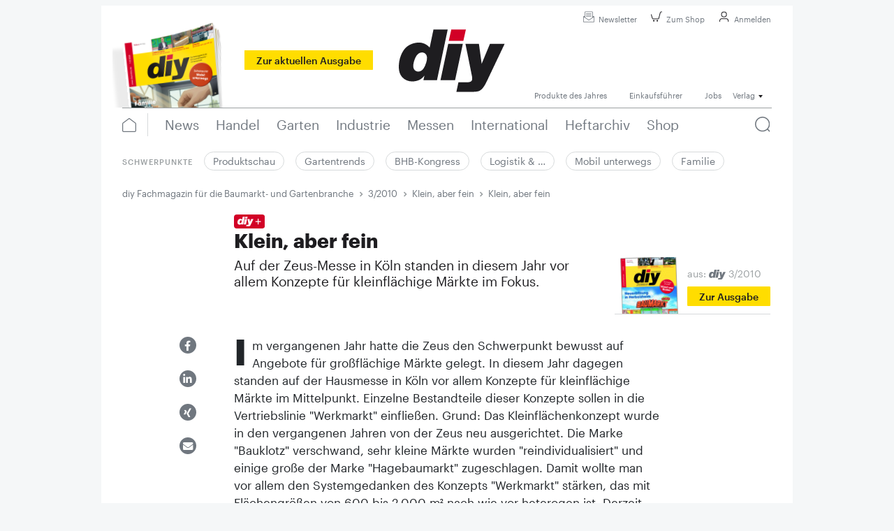

--- FILE ---
content_type: text/html;charset=UTF-8
request_url: https://www.diyonline.de/d/diy/2010/3-2010/klein-aber-fein.html
body_size: 14578
content:
<!DOCTYPE html><html lang="de">
<!--
This website is powered by Neos, the Open Source Content Application Platform licensed under the GNU/GPL.
Neos is based on Flow, a powerful PHP application framework licensed under the MIT license.

More information and contribution opportunities at https://www.neos.io
-->
<head><script id="Cookiebot" src="https://consent.cookiebot.com/uc.js" data-cbid="a5b0a8ac-0e38-4820-98ba-e668b39d8648" data-blockingmode="auto" type="text/javascript"></script><script type="text/javascript">
                function setAumangoCookie(window, document, dataLayerName, id) {
                    window[dataLayerName]=window[dataLayerName]||[],window[dataLayerName].push({start:(new Date).getTime(),event:"stg.start"});var scripts=document.getElementsByTagName("script")[0],tags=document.createElement("script");
                    function stgCreateCookie(a,b,c){var d="";if(c){var e=new Date;e.setTime(e.getTime()+24*c*60*60*1e3),d="; expires="+e.toUTCString()}document.cookie=a+"="+b+d+"; path=/"}
                    var isStgDebug=(window.location.href.match("stg_debug")||document.cookie.match("stg_debug"))&&!window.location.href.match("stg_disable_debug");stgCreateCookie("stg_debug",isStgDebug?1:"",isStgDebug?14:-1);
                    var qP=[];dataLayerName!=="dataLayer"&&qP.push("data_layer_name="+dataLayerName),isStgDebug&&qP.push("stg_debug");var qPString=qP.length>0?("?"+qP.join("&")):"";
                    tags.async=!0,tags.src="//tag.aumago.com/"+id+".js"+qPString,scripts.parentNode.insertBefore(tags,scripts);
                    !function(a,n,i){a[n]=a[n]||{};for(var c=0;c<i.length;c++)!function(i){a[n][i]=a[n][i]||{},a[n][i].api=a[n][i].api||function(){var a=[].slice.call(arguments,0);"string"==typeof a[0]&&window[dataLayerName].push({event:n+"."+i+":"+a[0],parameters:[].slice.call(arguments,1)})}}(i[c])}(window,"ppms",["tm","cm"]);
                }

                window.addEventListener("CookiebotOnAccept", function (e) {
                    if (Cookiebot.consent.marketing) {
                        setAumangoCookie(window, document, "dataLayer", "26bedd54-ff7a-4a8b-974c-622e6d85a25e");
                    }
                }, false);
            </script><script type="text/javascript">                function setGoogleTagManagerCookie(w, d, s, l, i) {                    w[l] = w[l] || [];                    w[l].push({"gtm.start": new Date().getTime(),event: "gtm.js"});                    var f = d.getElementsByTagName(s)[0],                        j = d.createElement(s),                        dl = l != "dataLayer" ? "&l=" + l : "";                    j.async = true;                    j.src = "https://www.googletagmanager.com/gtm.js?id=" + i + dl;                    f.parentNode.insertBefore(j, f);                }                window.addEventListener("CookiebotOnAccept", function (e) {                    if (Cookiebot.consent.marketing)                        {                            setGoogleTagManagerCookie(window, document, "script", "dataLayer", "GTM-M4HW7ZB9");                        }                }, false);               </script>        <meta charset="UTF-8" /><link href="https://www.diyonline.de/_Resources/Static/Packages/PunktDe.Dah.DiyOnline/Styles/Main.css?bust=59b4e862" type="text/css" rel="stylesheet" /><title>Klein, aber fein - diy online</title><meta name="description" content="Im vergangenen Jahr hatte die Zeus den Schwerpunkt bewusst auf Angebote für großflächige Märkte gelegt. In diesem Jahr dagegen standen auf der Hausmesse in Köln vor allem Konzepte für kleinflächige Märkte im Mittelpunkt. Einzelne Bestandteile dieser Konzepte sollen in die Vertriebslinie &quot;Werkmarkt&quot; ..." /><meta name="keywords" content /><meta name="robots" content="index,follow" /><link rel="canonical" href="https://www.diyonline.de/d/diy/2010/3-2010/klein-aber-fein.html" /><meta name="twitter:card" content="summary" /><meta name="twitter:title" content="Klein, aber fein" /><meta name="twitter:description" content="Im vergangenen Jahr hatte die Zeus den Schwerpunkt bewusst &hellip;" /><meta name="twitter:url" content="https://www.diyonline.de/d/diy/2010/3-2010/klein-aber-fein.html" /><meta property="og:type" content="website" /><meta property="og:title" content="Klein, aber fein" /><meta property="og:site_name" content="diy Fachmagazin für die Baumarkt- und Gartenbranche" /><meta property="og:locale" content="en-US" /><meta property="og:description" content="Im vergangenen Jahr hatte die Zeus den Schwerpunkt bewusst &hellip;" /><meta property="og:url" content="https://www.diyonline.de/d/diy/2010/3-2010/klein-aber-fein.html" /><script type="application/ld+json">{"@context":"http:\/\/schema.org\/","@type":"BreadcrumbList","itemListElement":[{"@type":"ListItem","position":1,"name":"diy Fachmagazin f\u00fcr die Baumarkt- und Gartenbranche","item":"https:\/\/www.diyonline.de\/"},{"@type":"ListItem","position":2,"name":"Daten","item":"https:\/\/www.diyonline.de\/d.html"},{"@type":"ListItem","position":3,"name":"diy","item":"https:\/\/www.diyonline.de\/d\/diy.html"},{"@type":"ListItem","position":4,"name":"2010","item":"https:\/\/www.diyonline.de\/d\/diy\/2010.html"},{"@type":"ListItem","position":5,"name":"3\/2010","item":"https:\/\/www.diyonline.de\/d\/diy\/2010\/3-2010.html"},{"@type":"ListItem","position":6,"name":"Klein, aber fein","item":"https:\/\/www.diyonline.de\/d\/diy\/2010\/3-2010\/klein-aber-fein.html"}]}</script><meta name="viewport" content="width=device-width, initial-scale=1.0, maximum-scale=1.0"><link rel="apple-touch-icon" sizes="57x57" href="https://www.diyonline.de/_Resources/Static/Packages/PunktDe.Dah.DiyOnline/Assets/Favicon/apple-icon-57x57.png?bust=3851b57a">
<link rel="apple-touch-icon" sizes="60x60" href="https://www.diyonline.de/_Resources/Static/Packages/PunktDe.Dah.DiyOnline/Assets/Favicon/apple-icon-60x60.png?bust=454f79bc">
<link rel="apple-touch-icon" sizes="72x72" href="https://www.diyonline.de/_Resources/Static/Packages/PunktDe.Dah.DiyOnline/Assets/Favicon/apple-icon-72x72.png?bust=c5d971b9">
<link rel="apple-touch-icon" sizes="76x76" href="https://www.diyonline.de/_Resources/Static/Packages/PunktDe.Dah.DiyOnline/Assets/Favicon/apple-icon-76x76.png?bust=4651ce3f">
<link rel="apple-touch-icon" sizes="114x114" href="https://www.diyonline.de/_Resources/Static/Packages/PunktDe.Dah.DiyOnline/Assets/Favicon/apple-icon-114x114.png?bust=f3157ea6">
<link rel="apple-touch-icon" sizes="120x120" href="https://www.diyonline.de/_Resources/Static/Packages/PunktDe.Dah.DiyOnline/Assets/Favicon/apple-icon-120x120.png?bust=9687b56e">
<link rel="apple-touch-icon" sizes="144x144" href="https://www.diyonline.de/_Resources/Static/Packages/PunktDe.Dah.DiyOnline/Assets/Favicon/apple-icon-144x144.png?bust=5054b127">
<link rel="apple-touch-icon" sizes="152x152" href="https://www.diyonline.de/_Resources/Static/Packages/PunktDe.Dah.DiyOnline/Assets/Favicon/apple-icon-152x152.png?bust=59fef723">
<link rel="apple-touch-icon" sizes="180x180" href="https://www.diyonline.de/_Resources/Static/Packages/PunktDe.Dah.DiyOnline/Assets/Favicon/apple-icon-180x180.png?bust=54d2c9f0">
<link rel="icon" type="image/png" href="https://www.diyonline.de/_Resources/Static/Packages/PunktDe.Dah.DiyOnline/Assets/Favicon/favicon-16x16.png?bust=f0e7cb4e" sizes="16x16">
<link rel="icon" type="image/png" href="https://www.diyonline.de/_Resources/Static/Packages/PunktDe.Dah.DiyOnline/Assets/Favicon/favicon-32x32.png?bust=841304a0" sizes="32x32">
<link rel="icon" type="image/png" href="https://www.diyonline.de/_Resources/Static/Packages/PunktDe.Dah.DiyOnline/Assets/Favicon/favicon-96x96.png?bust=4b9a254e" sizes="96x96">
<link rel="icon" type="image/png" href="https://www.diyonline.de/_Resources/Static/Packages/PunktDe.Dah.DiyOnline/Assets/Favicon/favicon-194x194.png" sizes="194x194">
<link rel="icon" type="image/png" href="https://www.diyonline.de/_Resources/Static/Packages/PunktDe.Dah.DiyOnline/Assets/Favicon/android-chrome-192x192.png" sizes="192x192">
<link rel="manifest" href="https://www.diyonline.de/_Resources/Static/Packages/PunktDe.Dah.DiyOnline/Assets/Favicon/manifest.json?bust=d11febf9">
<meta name="msapplication-TileColor" content="#ffffff">
<meta name="msapplication-TileImage" content="https://www.diyonline.de/_Resources/Static/Packages/PunktDe.Dah.DiyOnline/Assets/Favicon/ms-icon-144x144.png?bust=5054b127">
<meta name="theme-color" content="#ffffff">

<link href="/diy/rss.feed" rel="alternate" type="application/rss+xml" title="RSS-Feed" /></head><body class="diy"><div class="ad-outer-container"><div class="ad-top-banner"><div class="ad-container desktop"><ins class="asm_async_creative" data-asm-cdn="cdn.adspirit.de" data-asm-host="daehne.adspirit.de" data-asm-fetch-gdpr="1" data-asm-params="pid=150"></ins></div></div><div class="ad-skyscraper"><div class="ad-container desktop"><ins class="asm_async_creative" data-asm-cdn="cdn.adspirit.de" data-asm-host="daehne.adspirit.de" data-asm-fetch-gdpr="1" data-asm-params="pid=151"></ins></div><div class="ad-container desktop"><ins class="asm_async_creative" data-asm-cdn="cdn.adspirit.de" data-asm-host="daehne.adspirit.de" data-asm-fetch-gdpr="1" data-asm-params="pid=152"></ins></div></div></div><div class="page-container article"><header class="header header-container"><div class="header__top"><div class="header__top__left"></div><div class="header__top__right"><a class="mobile-logo logo-link" href="/"><img src="https://www.diyonline.de/_Resources/Static/Packages/PunktDe.Dah.DiyOnline/Images/logo.svg?bust=a6207b6f" title="diy Fachmagazin für die Baumarkt- und Gartenbranche" alt="diy Fachmagazin für die Baumarkt- und Gartenbranche" /></a><a class="button button--transparent button--medium " href="/diy/newsletter-anmelden.html"><i class="button__icon"><img class="image" src="https://www.diyonline.de/_Resources/Static/Packages/PunktDe.Dah.DiyOnline/Images/icon-newsletter.svg?bust=20738aa9" title="Newsletter" alt="Newsletter" /></i>Newsletter</a><a class="button button--transparent button--medium " href="https://shop.diyonline.de" target="_blank"><i class="button__icon"><img class="image" src="https://www.diyonline.de/_Resources/Static/Packages/PunktDe.Dah.DiyOnline/Images/icon-shopping-empty.svg?bust=53904557" title="Zum Shop" alt="Zum Shop" /></i>Zum Shop</a><a class="button button--transparent button--medium button--primary-rounded" href="/diy/login.html"><i class="button__icon"><img class="image" src="https://www.diyonline.de/_Resources/Static/Packages/PunktDe.Dah.DiyOnline/Images/icon-person.svg?bust=a4022c76" title="Anmelden" alt="Anmelden" /></i>Anmelden</a><a class="button button--transparent button--medium mobile-menu open-burger" href="#"><i class="button__icon"><img class="image" src="https://www.diyonline.de/_Resources/Static/Packages/PunktDe.Dah.DiyOnline/Images/search-menu.svg?bust=cbdab499" title="Menü" alt="Menü" /></i>Menü</a></div><div class="burger-menu"><div class="burger-menu__section burger-menu__section--top-row"><a class="mobile-logo logo-link" href="/"><img src="https://www.diyonline.de/_Resources/Static/Packages/PunktDe.Dah.DiyOnline/Images/logo.svg?bust=a6207b6f" title="diy Fachmagazin für die Baumarkt- und Gartenbranche" alt="diy Fachmagazin für die Baumarkt- und Gartenbranche" /></a><a class="button button--transparent button--medium mobile-menu close-burger" href="#"><i class="button__icon"><img class="image" src="https://www.diyonline.de/_Resources/Static/Packages/PunktDe.Dah.DiyOnline/Images/close_grey.svg?bust=4f32ed0d" title="Menü schließen" alt="Menü schließen" /></i></a></div><div class="burger-menu__section burger-menu__section--newsletter"><div class="burger-menu__newsletter-banner row"><div class="col-7 offset-5"><div class="burger-menu__newsletter-banner__header">Newsletter</div><div class="burger-menu__newsletter-banner__text">Das aktuelleste der DIY Branche</div><div class="burger-menu__newsletter-banner__form"><form action="/diy/newsletter-anmelden.html?--punktde_newsletter-plugin_newsletter%5B%40action%5D=index&amp;--punktde_newsletter-plugin_newsletter%5B%40controller%5D=Newsletter&amp;--punktde_newsletter-plugin_newsletter%5B%40package%5D=PunktDe.Dah.Newsletter" method="post" enctype="multipart/form-data" class="form-inline"><div style="display: none"><input type="hidden" name="__referrer[@package]" value="Neos.Neos" /><input type="hidden" name="__referrer[@subpackage]" /><input type="hidden" name="__referrer[@controller]" value="Frontend\Node" /><input type="hidden" name="__referrer[@action]" value="show" /><input type="hidden" name="__referrer[arguments]" value="[base64]" /><input type="hidden" name="__trustedProperties" value="a:0:{}133bb658b8e96f3a6cbb3fc13697ab3256e8b03b" /></div><button value type="submit" class="button button--primary button--small">Jetzt abonnieren</button></form></div></div></div></div><div class="burger-menu__section burger-menu__section--search"><form action="/suche.html" method="get"><input type="search" name="search" id="burger-menu__search__input" /><button type="submit"><img alt="Suchen" src="https://www.diyonline.de/_Resources/Static/Packages/PunktDe.Dah.DiyOnline/Images/search.svg?bust=67aa2b7f" /><span class="yellow-button">Suchen&nbsp;<img alt="Suchen" src="https://www.diyonline.de/_Resources/Static/Packages/PunktDe.Dah.DiyOnline/Images/search_black.svg?bust=5ae99e20" /></span></button></form></div><div class="burger-menu__section burger-menu__section--registration"><a class="button button--secondary button--medium " href="https://shop.diyonline.de/de_DE/products/immer-dabei"><i class="button__icon"><img class="image" src="https://www.diyonline.de/_Resources/Static/Packages/PunktDe.Dah.DiyOnline/Images/icon-person.svg?bust=a4022c76" title="Abonnement abschließen" alt="Abonnement abschließen" /></i>Abonnement abschließen</a></div><div class="burger-menu__section burger-menu__section--focus-points"><div class="overline">Schwerpunkte</div><a class="pill pill--secondary text-nowrap" href="/schwerpunkt/produktschau.html">Produktschau</a><a class="pill pill--secondary text-nowrap" href="/schwerpunkt/gartentrends.html">Gartentrends</a><a class="pill pill--secondary text-nowrap" href="/schwerpunkt/bhb-kongress-1.html">BHB-Kongress</a><a class="pill pill--secondary text-nowrap" href="/schwerpunkt/logistik-warenwirtschaft-1.html">Logistik & Warenwirtschaft</a><a class="pill pill--secondary text-nowrap" href="/schwerpunkt/mobil-unterwegs-1.html">Mobil unterwegs</a><a class="pill pill--secondary text-nowrap" href="/schwerpunkt/familie.html">Familie</a></div><div class="burger-menu__section burger-menu__section--departments"><div class="overline">Ressorts</div><ul class="menu__level"><li class="item-container"><div class="menu__item"><a class href="/news.html"><span>News</span></a></div></li><li class="item-container"><div class="menu__item"><a class href="/handel.html"><span>Handel</span></a></div></li><li class="item-container"><div class="menu__item"><a class href="/garten.html"><span>Garten</span></a></div></li><li class="item-container"><div class="menu__item"><a class href="/industrie.html"><span>Industrie</span></a></div></li><li class="item-container"><div class="menu__item"><a class href="/messen.html"><span>Messen</span></a></div></li><li class="item-container"><div class="menu__item"><a class href="/International.html"><span>International</span></a></div></li><li class="item-container"><div class="menu__item"><a class href="/archiv.html"><span>Heftarchiv</span></a></div></li></ul></div><div class="burger-menu__section burger-menu__section--contact"><div class="overline">Service</div><div class><span class="footer__link-list__heading"></span><ul><li><a href class="footer__link-list__item"></a></li><li><a href="/h/metamenu.html" title="Produkte des Jahres" class="footer__link-list__item">Produkte des Jahres</a></li><li><a href="/einkaufsfuehrer.html" title="Einkaufsführer" class="footer__link-list__item">Einkaufsführer</a></li><li><a href="/diy/jobangebote.html" title="Jobs" class="footer__link-list__item">Jobs</a></li></ul></div></div><div class="rights-menu burger-menu__section burger-menu__section--rights"><div class="overline">Dähne Verlag</div><div class><span class="footer__link-list__heading"></span><ul><li><a href="/verlag/impressum.html" title="Impressum" class="burger-menu__link-list__item">Impressum</a></li><li><a href="/verlag/datenschutz.html" title="Datenschutz" class="burger-menu__link-list__item">Datenschutz</a></li><li><a href="https://www.daehne.de/produktsicherheit/" title="Produktsicherheit" class="burger-menu__link-list__item" target="_blank">Produktsicherheit</a></li><li><a href="/verlag/kontakt.html" title="Kontakt" class="burger-menu__link-list__item">Kontakt</a></li><li><a href="/_Resources/Persistent/2/f/2/b/2f2b54ed7535540e0600330df7363ff700af90ce/agb.pdf" title="AGB" class="burger-menu__link-list__item" target="_blank">AGB</a></li><li><a href="https://www.daehne.de/mediadaten" title="Mediadaten" class="burger-menu__link-list__item" target="_blank">Mediadaten</a></li></ul></div></div></div></div><div class="header__center"><div class="header__center__issue col-5"><div class="issue-cover-wrapper"><img src="https://www.diyonline.de/_Resources/Persistent/6/e/8/6/6e8638739a6c661309a496430b4dc6a21017a094/diy_2026_1-2_3-D-140x198.png" title="diy Fachmagazin für die Baumarkt- und Gartenbranche" alt="diy Fachmagazin für die Baumarkt- und Gartenbranche" /></div><a class="button button--primary button--small button--no-border stretched-link" href="/d/diy/2026/1-2-2026.html">Zur aktuellen Ausgabe</a></div><div class="header__center__logo col-2 mt-2"><a href="/" class="logo-link"><img src="https://www.diyonline.de/_Resources/Static/Packages/PunktDe.Dah.DiyOnline/Images/logo.svg?bust=a6207b6f" title="diy Fachmagazin für die Baumarkt- und Gartenbranche" alt="diy Fachmagazin für die Baumarkt- und Gartenbranche" /></a></div><div class="header__center__navbar col-5"><nav class="navbar"><ul class="menu__level"><li class="item-container"><div class="menu__item"><a class href="/h/metamenu.html"><span>Produkte des Jahres</span></a></div></li><li class="item-container"><div class="menu__item"><a class href="/einkaufsfuehrer.html"><span>Einkaufsführer</span></a></div></li><li class="item-container"><div class="menu__item"><a class href="/diy/jobangebote.html"><span>Jobs</span></a></div></li><li class="item-container"><div class="menu__item dropdown"><span class="dropdown__toggle" role="button">Verlag</span><i class="dropdown__icon"><img class="dropdown__image" src="https://www.diyonline.de/_Resources/Static/Packages/PunktDe.Dah.DiyOnline/Images/icon-expand.svg?bust=b4798e7b" title="erweitern" alt="erweitern" /></i><ul class="dropdown__menu"><li class="item-container"><div class="menu__item"><a class href="/verlag/impressum.html"><span>Impressum</span></a></div></li><li class="item-container"><div class="menu__item"><a class href="/verlag/kontakt.html"><span>Kontakt</span></a></div></li><li class="item-container"><div class="menu__item"><a class href="/verlag/ueber-uns.html"><span>Über uns</span></a></div></li><li class="item-container"><div class="menu__item"><a class href="https://www.daehne.de/mediadaten" target="_blank"><span>Mediadaten</span></a></div></li><li class="item-container"><div class="menu__item"><a class href="/_Resources/Persistent/2/f/2/b/2f2b54ed7535540e0600330df7363ff700af90ce/agb.pdf" target="_blank"><span>AGB</span></a></div></li><li class="item-container"><div class="menu__item"><a class href="/verlag/datenschutz.html"><span>Datenschutz</span></a></div></li><li class="item-container"><div class="menu__item"><a class href="/_Resources/Persistent/2/b/c/8/2bc8cadcdb82f5f98a5b1083872040e7b0b24c21/preise_versandkosten.pdf" target="_blank"><span>Preise- und Versandkosten</span></a></div></li></ul></div></li></ul></nav></div></div><div class="header__bottom"><div class="header__bottom__border"><div class="header__bottom__home"><a href="/"><i class="header__bottom__logo"><img class="image" src="https://www.diyonline.de/_Resources/Static/Packages/PunktDe.Dah.DiyOnline/Images/logo.svg?bust=a6207b6f" title="diy Fachmagazin für die Baumarkt- und Gartenbranche" alt="diy Fachmagazin für die Baumarkt- und Gartenbranche" /></i><i class="header__bottom__home-icon"><img class="image" src="https://www.diyonline.de/_Resources/Static/Packages/PunktDe.Dah.DiyOnline/Images/home.svg?bust=1eb4a912" title="Zur Startseite" alt="Zur Startseite" /></i></a></div><div class="header__bottom__menu-items"><nav class="header__bottom__menu-items--desktop-menu"><ul class="menu__level"><li class="item-container"><div class="menu__item"><a class href="/news.html"><span>News</span></a></div></li><li class="item-container"><div class="menu__item"><a class href="/handel.html"><span>Handel</span></a></div></li><li class="item-container"><div class="menu__item"><a class href="/garten.html"><span>Garten</span></a></div></li><li class="item-container"><div class="menu__item"><a class href="/industrie.html"><span>Industrie</span></a></div></li><li class="item-container"><div class="menu__item"><a class href="/messen.html"><span>Messen</span></a></div></li><li class="item-container"><div class="menu__item"><a class href="/International.html"><span>International</span></a></div></li><li class="item-container"><div class="menu__item"><a class href="/archiv.html"><span>Heftarchiv</span></a></div></li><li class="item-container"><div class="menu__item"><a class href="https://shop.diyonline.de/de_DE/"><span>Shop</span></a></div></li></ul></nav><nav class="header__bottom__menu-items--mobile-menu"><div class="menu__level"><div class="menu__item"><a class href="/news.html"><span>News</span></a></div><div class="menu__item"><a class href="/handel.html"><span>Handel</span></a></div><div class="menu__item"><a class href="/garten.html"><span>Garten</span></a></div><div class="menu__item"><a class href="/industrie.html"><span>Industrie</span></a></div><div class="menu__item"><a class href="/messen.html"><span>Messen</span></a></div><div class="menu__item"><a class href="/International.html"><span>International</span></a></div><div class="menu__item"><a class href="/archiv.html"><span>Heftarchiv</span></a></div><div class="menu__item"><a class href="https://shop.diyonline.de/de_DE/"><span>Shop</span></a></div></div></nav></div><div class="header__bottom__search"><i class="header__bottom__search-icon"><img class="image" src="https://www.diyonline.de/_Resources/Static/Packages/PunktDe.Dah.DiyOnline/Images/search.svg?bust=67aa2b7f" title="Suche" alt="Suche" /></i><div class="header__search"><form class="header__search-from" action="/suche.html" method="get"><div class="header__search-from-container"><div class="header__search-from__input-container"><div class="border__bottom"><input type="search" placeholder="Suche" name="search" id="search-input" class="searchbar-input-field" /><div class="clear-search"><i class="icon"><img class="image" src="https://www.diyonline.de/_Resources/Static/Packages/PunktDe.Dah.DiyOnline/Images/x.svg?bust=59f18750" title="Suche" alt="Suche" /></i></div><button class="search__submit" type="submit"><i class="search-icon__grey show"><img class="image" src="https://www.diyonline.de/_Resources/Static/Packages/PunktDe.Dah.DiyOnline/Images/search.svg?bust=67aa2b7f" title="Suche" alt="Suche" /></i><i class="search-icon__black"><img class="image" src="https://www.diyonline.de/_Resources/Static/Packages/PunktDe.Dah.DiyOnline/Images/search_black.svg?bust=5ae99e20" title="Suche" alt="Suche" /></i></button></div></div></div></form></div><a href="/diy/login.html"><i class="header__bottom__login-icon"><img class="image" src="https://www.diyonline.de/_Resources/Static/Packages/PunktDe.Dah.DiyOnline/Images/icon-person.svg?bust=a4022c76" title="Anmelden" alt="Anmelden" /></i></a></div></div><div class="header__focus-menu"><div class="focus-menu"><span class="focus-menu__label">Schwerpunkte</span><a class="pill  " href="/schwerpunkt/produktschau.html">Produktschau</a><a class="pill  " href="/schwerpunkt/gartentrends.html">Gartentrends</a><a class="pill  " href="/schwerpunkt/bhb-kongress-1.html">BHB-Kongress</a><a class="pill  " href="/schwerpunkt/logistik-warenwirtschaft-1.html">Logistik & &hellip;</a><a class="pill  " href="/schwerpunkt/mobil-unterwegs-1.html">Mobil unterwegs</a><a class="pill  " href="/schwerpunkt/familie.html">Familie</a></div></div><div class="header__bottom__breadcrumb"><div><script type="application/ld+json">{"@context":"http:\/\/schema.org\/","@type":"BreadcrumbList","itemListElement":[{"@type":"ListItem","position":1,"name":"diy Fachmagazin f\u00fcr die Baumarkt- und Gartenbranche","item":"https:\/\/www.diyonline.de\/"},{"@type":"ListItem","position":2,"name":"3\/2010","item":"https:\/\/www.diyonline.de\/d\/diy\/2010\/3-2010.html"},{"@type":"ListItem","position":3,"name":"Klein, aber fein","item":"https:\/\/www.diyonline.de\/d\/diy\/2010\/3-2010\/klein-aber-fein.html"}]}</script>


	<ul class="breadcrumb">
	
		<li class="normal">
			
					<a href="/">diy Fachmagazin für die Baumarkt- und Gartenbranche</a>
				
		</li>
	
		<li class="active">
			
					<a href="/d/diy/2010/3-2010.html">3/2010</a>
				
		</li>
	
		<li class="current">
			
					Klein, aber fein
				
		</li>
	
		<li class="current">
			
					Klein, aber fein
				
		</li>
	
	</ul>

</div></div><div class="header__focus-breadcrumb-menu"><div class="header__focus-breadcrumb-menu__focus-dropdown"><div class="menu__item dropdown"><span class="focus-dropdown-menu__label dropdown__toggle" role="button">Schwerpunkte</span><i class="dropdown__icon"><img class="dropdown__image" src="https://www.diyonline.de/_Resources/Static/Packages/PunktDe.Dah.DiyOnline/Images/down-grey.svg?bust=bc92b4fc" title="erweitern" alt="erweitern" /></i><ul class="dropdown__menu"><li class="item-container"><div class="menu__item"><a href="/schwerpunkt/produktschau.html"><span>Produktschau</span></a></div></li><li class="item-container"><div class="menu__item"><a href="/schwerpunkt/gartentrends.html"><span>Gartentrends</span></a></div></li><li class="item-container"><div class="menu__item"><a href="/schwerpunkt/bhb-kongress-1.html"><span>BHB-Kongress</span></a></div></li><li class="item-container"><div class="menu__item"><a href="/schwerpunkt/logistik-warenwirtschaft-1.html"><span>Logistik & Warenwirtschaft</span></a></div></li><li class="item-container"><div class="menu__item"><a href="/schwerpunkt/mobil-unterwegs-1.html"><span>Mobil unterwegs</span></a></div></li><li class="item-container"><div class="menu__item"><a href="/schwerpunkt/familie.html"><span>Familie</span></a></div></li></ul></div></div><div class="header__focus-breadcrumb-menu__breadcrumb"><div>


	<ul class="breadcrumb">
	
		<li class="normal">
			
					<a href="/">diy Fachmagazin für die Baumarkt- und Gartenbranche</a>
				
		</li>
	
		<li class="active">
			
					<a href="/d/diy/2010/3-2010.html">3/2010</a>
				
		</li>
	
		<li class="current">
			
					Klein, aber fein
				
		</li>
	
		<li class="current">
			
					Klein, aber fein
				
		</li>
	
	</ul>

</div></div></div></div></header><div class="container"><div class="row"><article class="col-md-12"><div class="neos-contentcollection"><div itemscope itemtype="https://schema.org/Article"><link itemprop="mainEntityOfPage" href="https://www.diyonline.de/d/diy/2010/3-2010/klein-aber-fein.html" /><div class="header--web-article"><div class="online-subscription__container"></div><div class="header-image-assembly"><div class="image-container image-container--article-header"><div class="header-image"></div><div class="image-caption"><div class="img-info"></div></div></div></div><div class="title-subtitle-assembly--web-article row"><div class="offset-md-2 col-md-8 subtitle-row"><i class="icon"><img class="image" src="https://www.diyonline.de/_Resources/Static/Packages/PunktDe.Dah.DiyOnline/Images/logo-plus-red.svg?bust=a17c5053" title="diy plus" alt="diy plus" /></i><h2 class="subtitle--web-article" itemprop="alternativeHeadline"></h2></div><div class="offset-md-2 col-md-8"><h1 class="title--web-article" itemprop="headline">Klein, aber fein</h1></div><div class="offset-md-2 col-md-7"><div class="shortdesc--web-article">Auf der Zeus-Messe in Köln standen in diesem Jahr vor allem Konzepte für kleinflächige Märkte im Fokus.</div></div><div class="date-rubric-assembly--web-article col-md-3"><div class="issue-link-wrapper"><a class="publication-link d-md-block d-none" href="/d/diy/2010/3-2010.html"><img loading alt="Ausgabe" src="https://www.diyonline.de/_Resources/Persistent/c/c/f/6/ccf6b4373dc39b24bed5417c5b82e864f29f23a7/diy_10_03-80x113.jpg" title="Ausgabe" data-link-target /></a><div class="d-md-block d-none"><span class="issue-link-text">aus: <i class="icon"><img class="image" src="https://www.diyonline.de/_Resources/Static/Packages/PunktDe.Dah.DiyOnline/Images/diy.svg?bust=404bdf77" title alt="diy" /></i> 3/2010</span><br /><a class="button button--primary button--small stretched-link" href="/d/diy/2010/3-2010.html">Zur Ausgabe</a></div><div class="d-block d-md-none mobile-issue-link-text"><a class="button button--light button--small stretched-link" href="/d/diy/2010/3-2010.html">aus: <i class="icon"><img class="image" src="https://www.diyonline.de/_Resources/Static/Packages/PunktDe.Dah.DiyOnline/Images/diy.svg?bust=404bdf77" title alt="diy" /></i> 3/2010 <i class="icon"><img class="image" src="https://www.diyonline.de/_Resources/Static/Packages/PunktDe.Dah.DiyOnline/Images/right_grey.svg?bust=8b4ed67f" title alt /></i></a></div></div></div></div></div><div class="row"><div class="col-md-2"><div class="shariff" data-button-style="icon" data-mail-url="mailto:" data-services="['facebook', 'linkedin', 'xing', 'mail']"></div></div><div itemprop="articleBody" class="col-md-8 mb-sm-2 mb-md-3"><div class="issue-link-ad-container"><div class="ad-container desktop"><ins class="asm_async_creative" data-asm-cdn="cdn.adspirit.de" data-asm-host="daehne.adspirit.de" data-asm-fetch-gdpr="1" data-asm-params="pid=143"></ins></div><div class="ad-container mobile"><ins class="asm_async_creative" data-asm-cdn="cdn.adspirit.de" data-asm-host="daehne.adspirit.de" data-asm-fetch-gdpr="1" data-asm-params="pid=144"></ins></div></div><div class="paywall__background"><div class="paywall__overlay d-flex flex-column flex-md-row col-12" id="paywalloverlay"><div class="paywall__left  paywall__container-1 order-2 order-md-1 col-md-6"><i class="logo"><img class="image" src="https://www.diyonline.de/_Resources/Static/Packages/PunktDe.Dah.DiyOnline/Images/logo-plus-red.svg?bust=a17c5053" title="diy plus" alt="diy plus" /></i><div class="paywall__title">Das Plus an Information im Abo</div></div><div class="paywall__left paywall__container-2 align-self-md-end order-3 col-md-6"><div class="paywall__advantages"><ul><li>Exklusive Branchen-News</li><li>Wichtige Artikel früher online</li><li>Print-Ausgabe + E-Magazin</li><li>Online-Archiv seit 1990</li></ul></div></div><div class="paywall__right  paywall__container-3 order-1 order-md-2 col-md-6"><div class="paywall__subheadline"><div class="paywall__test-registration-title">Abonnement Print & Online</div><div class="paywall__read-more">Testangebot</div><div class="paywall__weekly-price">Direkt weiterlesen</div></div></div><div class="paywall__right  paywall__container-4 align-self-md-end order-4 col-md-6"><div class="paywall__register-button"><a class="button button--primary button--medium " href="https://shop.diyonline.de/de_DE/products/immer-dabei">2 Monate kostenlos testen</a></div><div class="paywall__sign-in"><div class="paywall__sign-in-text">Sie sind bereits Abonnent?</div><div class="paywall__sign-in-button"><a href="/diy/login.html?forwardUrl=%2Fd%2Fdiy%2F2010%2F3-2010%2Fklein-aber-fein.html">Hier anmelden</a></div></div></div></div></div><div class="punktde-dita-nodetypes-topicref"><div class="punktde-dita-nodetypes-topic"><div class="punktde-dita-nodetypes-body"><div class="paragraph">Im vergangenen Jahr hatte die Zeus den Schwerpunkt bewusst auf Angebote für großflächige Märkte gelegt. In diesem Jahr dagegen standen auf der Hausmesse in Köln vor allem Konzepte für kleinflächige Märkte im Mittelpunkt. Einzelne Bestandteile dieser Konzepte sollen in die Vertriebslinie "Werkmarkt" einfließen. Grund: Das Kleinflächenkonzept wurde in den vergangenen Jahren von der Zeus neu ausgerichtet. Die Marke "Bauklotz" verschwand, sehr kleine Märkte wurden "reindividualisiert" und einige große der Marke "Hagebaumarkt" zugeschlagen. Damit wollte man vor allem den Systemgedanken des Konzepts "Werkmarkt" stärken, das mit Flächengrößen von 600 bis 2.000 m² nach wie vor heterogen ist. Derzeit sind bei der Zeus rund 150 Werkmärkte am Netz. "Vor allem in diesem Bereich sehen wir noch große Wachstumsmöglichkeiten durch die Ausschöpfung des Potenzials an benötigten Nahversorgungsstandorten", so Zeus-Geschäftsführer Michael Baumgardt. Langfristig wird ein Ziel von 250 Standorten angestrebt. "Entscheidend ist, dass die Expansion in diesem Bereich vor allem von unseren Hagebaugesellschaftern getragen wird", so Baumgardt weiter. Ein Konzept, das auf der Messe zu sehen war und das auf die kleinflächigen Märkte zugeschnitten wurde, ist die neue Farben-, Tapeten- und Innendekorationsabteilung. Um die kompetente Beratung am PoS sicherzustellen, wurde dazu ein eigenes Schulungskonzept entwickelt. Derzeit befinden sich sechs Hagebaumärkten in der Erprobung. Wenn alles glatt läuft, sollen bereits Ende des Jahres rund 80 Hagebaumärkte auf die neue Abteilung umgerüstet sein. Eine kleine Lösung gab es auf der Zeus-Messe auch für die Holzabteilung mit Schwerpunkt auf Laminat der Eigenmarke "John Timber" zu sehen. Wichtig war zudem das Thema Terrassengestaltung. Hier wurden ganzheitliche Module unterschiedlicher Stilrichtungen vorgestellt. "Die Lebenswelten Indoor und Outdoor wachsen immer mehr zusammen", weiß Torsten Kreft, Bereichsleiter Category Management Garten &amp; Freizeit. Speziell von Terrassendielen und anspruchsvolleren Gartenmöbeln verspricht sich der Experte auch für die kommenden Jahre gute Absatzzahlen. Gründe für die positive Umsatzentwicklung in diesem Bereich sieht Kreft vor allem in dem Trend zum Rückzug in die eigenen vier Wände und dem demographischen Wandel. Ein weiterer Schwerpunkt auf der Messe bildeten die Außenleuchten. "Sie sind jetzt mehr aus Sicht der Kunden nach Stilwelten denn nach herstellerorientierten Kriterien geordnet", so Thomas Heinitz…</div></div></div></div></div></div></div></div></article></div></div><div class="text-center container"><a class="button button--primary button--medium button--back-to-home" href="/">Zur Startseite</a></div><div class="lane"><div class="lane__header"><div class="lane__header__title"><div class="lane__header__marker"></div>Mehr zum Thema</div></div><div class="lane__content card-deck"><div class="card content-teaser-m"><picture class="teaser-image"><source media="(max-width: 48rem)" srcset="https://www.diyonline.de/_Resources/Persistent/d/3/4/e/d34ec336aefa411fd8c92cb480555b32b00c37bd/eisen_24_008_140-864x485-345x194.jpg 1x, https://www.diyonline.de/_Resources/Persistent/a/5/3/d/a53d2cd851e584aa52b71a4ae7960b096e2a5c38/eisen_24_008_140-864x485-690x388.jpg 2x" /><source media="(min-width: 48rem)" srcset="https://www.diyonline.de/_Resources/Persistent/9/5/e/a/95ea8b5d0804ca07fa849cf946104975624eb558/eisen_24_008_140-864x485-300x132.jpg 1x, https://www.diyonline.de/_Resources/Persistent/c/c/a/b/ccaba400980eceb08dface51c3302307b2bb3ff2/eisen_24_008_140-864x485-600x264.jpg 2x" /><img loading="lazy" alt="Eisen-Award 2024 für Fein, Hazet und Pronova" src="https://www.diyonline.de/_Resources/Persistent/d/3/4/e/d34ec336aefa411fd8c92cb480555b32b00c37bd/eisen_24_008_140-864x485-345x194.jpg" title="Eisen-Award 2024 für Fein, Hazet und Pronova" /></picture><div class="card-body"><div class="content-teaser-m__header"><span class="content-teaser-m__subtitle">Interantionale Eisenwarenmesse Köln</span></div><div><h5 class="content-teaser-m__title">Eisen-Award 2024 für Fein, Hazet und Pronova</h5></div><div><p class="content-teaser-m__text">Im Rahmen der Internationalen Eisenwarenmesse wurde am ersten Messetag erneut der Eisen-Award &hellip;</p></div></div><div class="card-footer content-teaser-m__footer"><span class="department">Messen</span><span><span class="date">5. März 2024</span></span></div><a href="/d/news/2024/03/05/eisen-award-2024-fuer-fein-hazet-und-pronova.html" class="stretched-link"></a></div><div class="ad-container mobile"><ins class="asm_async_creative" data-asm-cdn="cdn.adspirit.de" data-asm-host="daehne.adspirit.de" data-asm-fetch-gdpr="1" data-asm-params="pid=144"></ins></div><div class="card content-teaser-m"><picture class="teaser-image"><source media="(max-width: 48rem)" srcset="https://www.diyonline.de/_Resources/Persistent/8/4/6/4/8464fc5c67acc3eba182b82f11b7f5050dda33fe/woman-shopping-345x194.jpg 1x, https://www.diyonline.de/_Resources/Persistent/3/6/8/5/36851122c785de24b77302f3324552ddb8a5b34b/woman-shopping-690x388.jpg 2x" /><source media="(min-width: 48rem)" srcset="https://www.diyonline.de/_Resources/Persistent/1/5/4/5/15451122a6a5bb7e3485394417d70ccaf3abb1f3/woman-shopping-300x132.jpg 1x, https://www.diyonline.de/_Resources/Persistent/b/5/9/7/b597ebcf1984e7c674a0a7a8ee8b435d7bc526b8/woman-shopping-600x264.jpg 2x" /><img loading="lazy" alt="Kleiner wird feiner" src="https://www.diyonline.de/_Resources/Persistent/8/4/6/4/8464fc5c67acc3eba182b82f11b7f5050dda33fe/woman-shopping-345x194.jpg" title="Kleiner wird feiner" /></picture><div class="card-body"><div class="content-teaser-m__header"><i class="premium-icon"><img class="image" src="https://www.diyonline.de/_Resources/Static/Packages/PunktDe.Dah.DiyOnline/Images/logo-plus-red.svg?bust=a17c5053" title="diy plus" alt="diy plus" /></i><span class="content-teaser-m__subtitle">Statistik</span></div><div><h5 class="content-teaser-m__title">Kleiner wird feiner</h5></div><div><p class="content-teaser-m__text">2022 gab es den stärkstes Rückgang der durchschnittlichen Verkaufsfläche in Deutschland seit über &hellip;</p></div></div><div class="card-footer content-teaser-m__footer"><span class="department">Handel</span><span><i class="icon"><img class="image" src="https://www.diyonline.de/_Resources/Static/Packages/PunktDe.Dah.DiyOnline/Images/logo-grey.svg?bust=7700551f" title="diy" alt="diy" /></i><span class="date">1-2/2024</span></span></div><a href="/d/diy/2024/1-2-2024/kleiner-wird-feiner.html" class="stretched-link"></a></div><div class="card content-teaser-m"><picture class="teaser-image"><source media="(max-width: 48rem)" srcset="https://www.diyonline.de/_Resources/Persistent/3/e/9/2/3e9200ceaf061e7a3842fc17d7bedacdd983569a/020201_Fein-345x194.jpg 1x, https://www.diyonline.de/_Resources/Persistent/7/6/5/f/765f2f16606bd9cd0a38147aeca6d17e71042fdf/020201_Fein-690x388.jpg 2x" /><source media="(min-width: 48rem)" srcset="https://www.diyonline.de/_Resources/Persistent/a/5/6/b/a56ba15b037b51567cc1e299741d55b1fb475097/020201_Fein-300x132.jpg 1x, https://www.diyonline.de/_Resources/Persistent/1/9/1/c/191cd5ab59fba84511590a7c1ea3e5fce5b8d8fc/020201_Fein-600x264.jpg 2x" /><img loading="lazy" alt="Tobias Meißner leitet die deutsche Vertriebsmannschaft bei Fein" src="https://www.diyonline.de/_Resources/Persistent/3/e/9/2/3e9200ceaf061e7a3842fc17d7bedacdd983569a/020201_Fein-345x194.jpg" title="Tobias Meißner leitet die deutsche Vertriebsmannschaft bei Fein" /></picture><div class="card-body"><div class="content-teaser-m__header"><span class="content-teaser-m__subtitle">Unter neuer Führung</span></div><div><h5 class="content-teaser-m__title">Tobias Meißner leitet die deutsche Vertriebsmannschaft bei Fein</h5></div><div><p class="content-teaser-m__text">Tobias Meißner (38) ist neuer Vertriebsbereichsleiter für Deutschland bei der C. &amp; E. Fein GmbH&hellip;</p></div></div><div class="card-footer content-teaser-m__footer"><span class="department">Industrie</span><span><span class="date">1. Februar 2022</span></span></div><a href="/d/news/2022/02/01/tobias-meissner-leitet-die-deutsche-vertriebsmannschaft-bei-fein.html" class="stretched-link"></a></div><div class="ad-container mobile"><ins class="asm_async_creative" data-asm-cdn="cdn.adspirit.de" data-asm-host="daehne.adspirit.de" data-asm-fetch-gdpr="1" data-asm-params="pid=146"></ins></div></div></div><div class="issue-lane"><div class="issue-lane__header"><div class="issue-lane__issue-cover"><a href="/d/diy/2026/1-2-2026.html" class="publication-link d-md-block d-none"><img class="issue-lane__cover-image" src="https://www.diyonline.de/_Resources/Persistent/b/3/4/4/b344d9d05d06fc09b8fad5a7afcc99cdea719721/diy_2026_1-2_3-D-140x180.png" title="diy Fachmagazin für die Baumarkt- und Gartenbranche" alt="diy Fachmagazin für die Baumarkt- und Gartenbranche" /></a></div><div class="issue-lane__headline-container"><a href="/d/diy/2026/1-2-2026.html"><p class="issue-lane__issue-version issue-version-desktop">DIE AKTUELLE AUSGABE: 1-2/2026</p></a><a href="/d/diy/2026/1-2-2026.html"><p class="issue-lane__issue-version issue-version-mobile">DIE AKTUELLE AUSGABE: 1-2/2026</p></a><h4 class="issue-lane__headline">Exklusiv für Abonnenten</h4></div><div class="issue-lane__placeholder"></div></div><div class="issue-lane__content card-deck"><div class="card content-teaser-card"><picture class="teaser-image"><source media="(max-width: 48rem)" srcset="https://www.diyonline.de/_Resources/Persistent/f/7/9/3/f7932d1fad4873370eeed22f179189fdb4463359/H01_BHB-Kongress_Plenarsaal_Goetz-4252x2125-300x150.jpg 1x, https://www.diyonline.de/_Resources/Persistent/f/8/3/2/f832a35b4b4b73e988786112a896a9d05668b597/H01_BHB-Kongress_Plenarsaal_Goetz-4252x2125-600x300.jpg 2x" /><source media="(min-width: 48rem)" srcset="https://www.diyonline.de/_Resources/Persistent/f/7/9/3/f7932d1fad4873370eeed22f179189fdb4463359/H01_BHB-Kongress_Plenarsaal_Goetz-4252x2125-300x150.jpg 1x, https://www.diyonline.de/_Resources/Persistent/f/8/3/2/f832a35b4b4b73e988786112a896a9d05668b597/H01_BHB-Kongress_Plenarsaal_Goetz-4252x2125-600x300.jpg 2x" /><img loading="lazy" alt="Der Wille zum Wir" src="https://www.diyonline.de/_Resources/Persistent/f/7/9/3/f7932d1fad4873370eeed22f179189fdb4463359/H01_BHB-Kongress_Plenarsaal_Goetz-4252x2125-300x150.jpg" title="Der Wille zum Wir" /></picture><div class="card-body"><div class="content-teaser-card__header"><span class="content-teaser-card__subtitle">BHB</span></div><div><h5 class="content-teaser-card__title">Der Wille zum Wir</h5></div><div><p class="content-teaser-card__text">BHB-Geschäftsführer Peter Wüst hat den BHB-Kongress mit den Begriffen „Innovation, Veränderung, &hellip;</p></div></div><div class="card-footer content-teaser-card__footer"><span class="department">Handel <i class="icon"><img class="image" src="https://www.diyonline.de/_Resources/Static/Packages/PunktDe.Dah.DiyOnline/Images/logo-grey.svg?bust=7700551f" title="diy" alt="diy" /></i></span></div><a href="/d/diy/2026/1-2-2026/der-wille-zum-wir.html" class="stretched-link"></a></div><div class="card content-teaser-card"><picture class="teaser-image"><source media="(max-width: 48rem)" srcset="https://www.diyonline.de/_Resources/Persistent/0/c/d/0/0cd03833989806110586b7be09ca7efbf3a52ea6/S102_Neuhofer-5200x2601-300x150.jpg 1x, https://www.diyonline.de/_Resources/Persistent/9/f/a/3/9fa3f15b05b5503350cae5700406cce043273586/S102_Neuhofer-5200x2601-600x300.jpg 2x" /><source media="(min-width: 48rem)" srcset="https://www.diyonline.de/_Resources/Persistent/0/c/d/0/0cd03833989806110586b7be09ca7efbf3a52ea6/S102_Neuhofer-5200x2601-300x150.jpg 1x, https://www.diyonline.de/_Resources/Persistent/9/f/a/3/9fa3f15b05b5503350cae5700406cce043273586/S102_Neuhofer-5200x2601-600x300.jpg 2x" /><img loading="lazy" alt="Können sie es?" src="https://www.diyonline.de/_Resources/Persistent/0/c/d/0/0cd03833989806110586b7be09ca7efbf3a52ea6/S102_Neuhofer-5200x2601-300x150.jpg" title="Können sie es?" /></picture><div class="card-body"><div class="content-teaser-card__header"><span class="content-teaser-card__subtitle">FN Neuhofer</span></div><div><h5 class="content-teaser-card__title">Können sie es?</h5></div><div><p class="content-teaser-card__text">Vater-Sohn-Konflikt beim Übergang auf die nächste Generation? Geht auch ohne, da gibt es Tricks, &hellip;</p></div></div><div class="card-footer content-teaser-card__footer"><span class="department">Industrie <i class="icon"><img class="image" src="https://www.diyonline.de/_Resources/Static/Packages/PunktDe.Dah.DiyOnline/Images/logo-grey.svg?bust=7700551f" title="diy" alt="diy" /></i></span></div><a href="/d/diy/2026/1-2-2026/koennen-sie-es.html" class="stretched-link"></a></div><div class="card content-teaser-card"><picture class="teaser-image"><source media="(max-width: 48rem)" srcset="https://www.diyonline.de/_Resources/Persistent/5/e/c/f/5ecf0517a45b540340d93827aa29c9526c491ba4/TT_Compo_01_Kampagne-6720x3358-300x150.jpg 1x, https://www.diyonline.de/_Resources/Persistent/4/b/9/2/4b921a2299e099c5652f4369d80fb27ed8ecc555/TT_Compo_01_Kampagne-6720x3358-600x300.jpg 2x" /><source media="(min-width: 48rem)" srcset="https://www.diyonline.de/_Resources/Persistent/5/e/c/f/5ecf0517a45b540340d93827aa29c9526c491ba4/TT_Compo_01_Kampagne-6720x3358-300x150.jpg 1x, https://www.diyonline.de/_Resources/Persistent/4/b/9/2/4b921a2299e099c5652f4369d80fb27ed8ecc555/TT_Compo_01_Kampagne-6720x3358-600x300.jpg 2x" /><img loading="lazy" alt="„Familien betrachten das Gärtnern ganzheitlich“" src="https://www.diyonline.de/_Resources/Persistent/5/e/c/f/5ecf0517a45b540340d93827aa29c9526c491ba4/TT_Compo_01_Kampagne-6720x3358-300x150.jpg" title="„Familien betrachten das Gärtnern ganzheitlich“" /></picture><div class="card-body"><div class="content-teaser-card__header"><span class="content-teaser-card__subtitle">Compo</span></div><div><h5 class="content-teaser-card__title">„Familien betrachten das Gärtnern ganzheitlich“</h5></div><div><p class="content-teaser-card__text">Familien mit Kindern sind für Compo eine wichtige Zielgruppe – entsprechend stehen sie im &hellip;</p></div></div><div class="card-footer content-teaser-card__footer"><span class="department">Garten <i class="icon"><img class="image" src="https://www.diyonline.de/_Resources/Static/Packages/PunktDe.Dah.DiyOnline/Images/logo-grey.svg?bust=7700551f" title="diy" alt="diy" /></i></span></div><a href="/d/diy/2026/1-2-2026/familien-betrachten-das-gaertnern-ganzheitlich.html" class="stretched-link"></a></div></div><div class="issue-lane__issue-footer"><div class="issue-lane__footer-left"></div><div class="issue-lane__footer-center"><a class="button button--primary button--medium button--no-border issue-lane__issue-button-desktop" href="/d/diy/2026/1-2-2026.html">zur Ausgabe</a><a class="button button--primary button--medium button--no-border issue-lane__issue-button-mobile" href="/d/diy/2026/1-2-2026.html">zur Ausgabe</a></div><div class="issue-lane__footer-right"><a href="/archiv.html"><span class="issue-overview-link">alle Ausgaben <i class="icon"><img class="image" src="https://www.diyonline.de/_Resources/Static/Packages/PunktDe.Dah.DiyOnline/Images/right-light-grey.svg?bust=1f435ee9" title="weiter zum Magazin Archiv" alt="weiter zum Magazin Archiv" /></i></span></a></div></div></div><div class="lane"><div class="lane__header"><div class="lane__header__title"><div class="lane__header__marker"></div>Lesen Sie auch</div></div><div class="lane__content card-deck"><div class="card content-teaser-m"><picture class="teaser-image"><source media="(max-width: 48rem)" srcset="https://www.diyonline.de/_Resources/Persistent/f/6/9/c/f69c813f1c43bea44877b409e4587d5d7fdfe24c/priglinger_IMG5228_presse-2248x1123-345x194.jpg 1x, https://www.diyonline.de/_Resources/Persistent/5/c/7/c/5c7cf89f6c63734b4b6b9f8e97fcac84b522116f/priglinger_IMG5228_presse-2248x1123-690x388.jpg 2x" /><source media="(min-width: 48rem)" srcset="https://www.diyonline.de/_Resources/Persistent/9/9/5/6/995630bcea597303d31dec2d6633d430cccb6d42/priglinger_IMG5228_presse-2248x1123-300x132.jpg 1x, https://www.diyonline.de/_Resources/Persistent/6/9/a/d/69adb277a73f12698ad5d3e3864166da015fb27c/priglinger_IMG5228_presse-2248x1123-600x264.jpg 2x" /><img loading="lazy" alt="Ausgezeichnete ­Unternehmenskultur" src="https://www.diyonline.de/_Resources/Persistent/f/6/9/c/f69c813f1c43bea44877b409e4587d5d7fdfe24c/priglinger_IMG5228_presse-2248x1123-345x194.jpg" title="Ausgezeichnete ­Unternehmenskultur" /></picture><div class="card-body"><div class="content-teaser-m__header"><span class="content-teaser-m__subtitle">Biohort</span></div><div><h5 class="content-teaser-m__title">Ausgezeichnete ­Unternehmenskultur</h5></div><div><p class="content-teaser-m__text">Die familienfreundliche Kultur bei Biohort wurde 2022&nbsp;mit der Auszeichnung als „Bestes &hellip;</p></div></div><div class="card-footer content-teaser-m__footer"><span class="department">Garten</span><span><i class="icon"><img class="image" src="https://www.diyonline.de/_Resources/Static/Packages/PunktDe.Dah.DiyOnline/Images/logo-grey.svg?bust=7700551f" title="diy" alt="diy" /></i><span class="date">1-2/2026</span></span></div><a href="/d/diy/2026/1-2-2026/ausgezeichnete-unternehmenskultur.html" class="stretched-link"></a></div><div class="ad-container mobile"><ins class="asm_async_creative" data-asm-cdn="cdn.adspirit.de" data-asm-host="daehne.adspirit.de" data-asm-fetch-gdpr="1" data-asm-params="pid=144"></ins></div><div class="card content-teaser-m"><picture class="teaser-image"><source media="(max-width: 48rem)" srcset="https://www.diyonline.de/_Resources/Persistent/e/9/1/4/e914c45360855f37e4de230075a477e5da39c8e1/TT_Compo_01_Kampagne-6720x3358-345x194.jpg 1x, https://www.diyonline.de/_Resources/Persistent/5/0/5/f/505fef4b6b5ee2a8b22059062b9d58d60ef716c2/TT_Compo_01_Kampagne-6720x3358-690x388.jpg 2x" /><source media="(min-width: 48rem)" srcset="https://www.diyonline.de/_Resources/Persistent/f/f/8/5/ff85e6f2a96635c3caed99cb82c3df82741153f2/TT_Compo_01_Kampagne-6720x3358-300x132.jpg 1x, https://www.diyonline.de/_Resources/Persistent/b/8/1/f/b81f5781daca306d3e83fb49ad10990fbef6d940/TT_Compo_01_Kampagne-6720x3358-600x264.jpg 2x" /><img loading="lazy" alt="„Familien betrachten das Gärtnern ganzheitlich“" src="https://www.diyonline.de/_Resources/Persistent/e/9/1/4/e914c45360855f37e4de230075a477e5da39c8e1/TT_Compo_01_Kampagne-6720x3358-345x194.jpg" title="„Familien betrachten das Gärtnern ganzheitlich“" /></picture><div class="card-body"><div class="content-teaser-m__header"><span class="content-teaser-m__subtitle">Compo</span></div><div><h5 class="content-teaser-m__title">„Familien betrachten das Gärtnern ganzheitlich“</h5></div><div><p class="content-teaser-m__text">Familien mit Kindern sind für Compo eine wichtige Zielgruppe – entsprechend stehen sie im &hellip;</p></div></div><div class="card-footer content-teaser-m__footer"><span class="department">Garten</span><span><i class="icon"><img class="image" src="https://www.diyonline.de/_Resources/Static/Packages/PunktDe.Dah.DiyOnline/Images/logo-grey.svg?bust=7700551f" title="diy" alt="diy" /></i><span class="date">1-2/2026</span></span></div><a href="/d/diy/2026/1-2-2026/familien-betrachten-das-gaertnern-ganzheitlich.html" class="stretched-link"></a></div><div class="card content-teaser-m"><picture class="teaser-image"><source media="(max-width: 48rem)" srcset="https://www.diyonline.de/_Resources/Persistent/1/a/1/c/1a1c629b03bb6c6926a5d61b00e663fcd1a2f1c1/GA_Pflanzen_02_Weihnachtssterne-3631x1815-345x194.jpg 1x, https://www.diyonline.de/_Resources/Persistent/4/8/b/4/48b4caede0758d961f5e64690529db06d6ab8526/GA_Pflanzen_02_Weihnachtssterne-3631x1815-690x388.jpg 2x" /><source media="(min-width: 48rem)" srcset="https://www.diyonline.de/_Resources/Persistent/6/9/c/1/69c1a4dc516bf8710614ac1fdce676820f69e273/GA_Pflanzen_02_Weihnachtssterne-3631x1815-300x132.jpg 1x, https://www.diyonline.de/_Resources/Persistent/e/a/5/2/ea52f1a1e012fb99ac49d824208857293d707a0b/GA_Pflanzen_02_Weihnachtssterne-3631x1815-600x264.jpg 2x" /><img loading="lazy" alt="Weniger Zierpflanzenbetriebe, weniger Anbaufläche" src="https://www.diyonline.de/_Resources/Persistent/1/a/1/c/1a1c629b03bb6c6926a5d61b00e663fcd1a2f1c1/GA_Pflanzen_02_Weihnachtssterne-3631x1815-345x194.jpg" title="Weniger Zierpflanzenbetriebe, weniger Anbaufläche" /></picture><div class="card-body"><div class="content-teaser-m__header"><i class="premium-icon"><img class="image" src="https://www.diyonline.de/_Resources/Static/Packages/PunktDe.Dah.DiyOnline/Images/logo-plus-red.svg?bust=a17c5053" title="diy plus" alt="diy plus" /></i><span class="content-teaser-m__subtitle">Destatis</span></div><div><h5 class="content-teaser-m__title">Weniger Zierpflanzenbetriebe, weniger Anbaufläche</h5></div><div><p class="content-teaser-m__text">Aktuelle Zahlen des Statistischen Bundesamtes (Destatis)&nbsp;zeigen, dass sowohl die Zahl der &hellip;</p></div></div><div class="card-footer content-teaser-m__footer"><span class="department">Garten</span><span><i class="icon"><img class="image" src="https://www.diyonline.de/_Resources/Static/Packages/PunktDe.Dah.DiyOnline/Images/logo-grey.svg?bust=7700551f" title="diy" alt="diy" /></i><span class="date">1-2/2026</span></span></div><a href="/d/diy/2026/1-2-2026/weniger-zierpflanzenbetriebe-weniger-anbauflaeche.html" class="stretched-link"></a></div><div class="ad-container mobile"><ins class="asm_async_creative" data-asm-cdn="cdn.adspirit.de" data-asm-host="daehne.adspirit.de" data-asm-fetch-gdpr="1" data-asm-params="pid=146"></ins></div></div></div><div class="newsletter-banner row"><div class="col-6 col-md-7 offset-4"><div class="newsletter-banner__logo"><i class="icon"><img class="image" src="https://www.diyonline.de/_Resources/Static/Packages/PunktDe.Dah.DiyOnline/Images/logo-white.svg?bust=d2714de5" title="diy" alt="diy" /></i>Newsletter</div><div class="newsletter-banner__text">Das Aktuellste der DIY-Branche täglich in Ihre Mailbox</div><div class="newsletter-banner__text-mobile">Das Aktuellste der DIY-Branche</div><div class="newsletter-banner__form"><form action="/diy/newsletter-anmelden.html?--punktde_newsletter-plugin_newsletter%5B%40action%5D=index&amp;--punktde_newsletter-plugin_newsletter%5B%40controller%5D=Newsletter&amp;--punktde_newsletter-plugin_newsletter%5B%40package%5D=PunktDe.Dah.Newsletter" method="post" enctype="multipart/form-data" class="form-inline"><div style="display: none"><input type="hidden" name="__referrer[@package]" value="Neos.Neos" /><input type="hidden" name="__referrer[@subpackage]" /><input type="hidden" name="__referrer[@controller]" value="Frontend\Node" /><input type="hidden" name="__referrer[@action]" value="show" /><input type="hidden" name="__referrer[arguments]" value="[base64]" /><input type="hidden" name="__trustedProperties" value="a:1:{s:38:&quot;--punktde_newsletter-plugin_newsletter&quot;;a:1:{s:5:&quot;email&quot;;i:1;}}691b82b2af030f5b68265dac662323e8216bd5e8" /></div><input name="--punktde_newsletter-plugin_newsletter[email]" value type="text" class="form-control" placeholder="E-Mail Adresse" /><button value type="submit" class="button button--primary desktop">Jetzt kostenlos Anmelden</button><button value type="submit" class="button button--primary mobile">Anmelden</button></form></div></div></div><footer class="footer"><div class="footer__logo"><div class="footer__logo__image"><a href="/" title="Zur Startseite"><img loading="lazy" alt="diy" src="https://www.diyonline.de/_Resources/Static/Packages/PunktDe.Dah.DiyOnline/Images/logo.svg?bust=a6207b6f" title="diy" /></a></div><div class="footer__logo__text">Das Fachmagazin für die Do-it-yourself-Branche</div><a class="button button--secondary button--medium " href="https://shop.diyonline.de/de_DE/products/immer-dabei"><i class="button__icon"><img class="image" src="https://www.diyonline.de/_Resources/Static/Packages/PunktDe.Dah.DiyOnline/Images/icon-person.svg?bust=a4022c76" title="Abonnement abschließen" alt="Abonnement abschließen" /></i>Abonnement abschließen</a></div><div class="footer__link-list footer__link-list--highlight"><div><span class="footer__link-list__heading"></span><ul><li><a href="/f/headline/news.html" title="News" class="footer__link-list__item">News</a></li><li><a href="/handel.html" title="Handel" class="footer__link-list__item">Handel</a></li><li><a href="/industrie.html" title="Industrie" class="footer__link-list__item">Industrie</a></li><li><a href="/garten.html" title="Garten" class="footer__link-list__item">Garten</a></li><li><a href="/messen.html" title="Messen" class="footer__link-list__item">Messen</a></li><li><a href="/International.html" title="International" class="footer__link-list__item">International</a></li><li><a href="/archiv.html" title="Archiv" class="footer__link-list__item">Archiv</a></li></ul></div><a class="button button--transparent button--medium " href="/diy/login.html"><i class="button__icon"><img class="image" src="https://www.diyonline.de/_Resources/Static/Packages/PunktDe.Dah.DiyOnline/Images/icon-person.svg?bust=a4022c76" title="Anmelden" alt="Anmelden" /></i>Anmelden</a></div><div class="footer__link-list"><div><span class="footer__link-list__heading"></span><ul><li><a href="/diy/jobangebote.html" title="Jobangebote" class="footer__link-list__item">Jobangebote</a></li><li><a href="/diy/newsletter-anmelden.html" title="Newsletter" class="footer__link-list__item">Newsletter</a></li><li><a href="https://shop.diyonline.de/de_DE/" title="Shop" class="footer__link-list__item" target="_blank">Shop</a></li><li><a href="/verlag/ueber-uns.html" title="Verlag" class="footer__link-list__item">Verlag</a></li></ul></div></div><div class="footer__link-list"><div><span class="footer__link-list__heading"></span><ul><li><a href="https://www.diyinternational.com/" title="diyinternational.com" class="footer__link-list__item" target="_blank">diyinternational.com</a></li><li><a href="https://www.petonline.de/" title="petonline.de" class="footer__link-list__item" target="_blank">petonline.de</a></li><li><a href="https://www.petworldwide.net/" title="petworldwide.net" class="footer__link-list__item" target="_blank">petworldwide.net</a></li></ul></div></div><div class="footer__link-list"><div><span class="footer__link-list__heading"></span><ul><li><a href="/immer-dabei" title="diy " class="footer__link-list__item" target="_blank">diy </a></li><li><a href="https://shop.diyonline.de/de_DE/products/magazin-diy-international" title="DIY International" class="footer__link-list__item" target="_blank">DIY International</a></li><li><a href="/infodienst" title="Dähne Infodienst" class="footer__link-list__item" target="_blank">Dähne Infodienst</a></li><li><a href="https://shop.diyonline.de/de_DE/products/diy-handelsdaten" title="DIY Handel" class="footer__link-list__item" target="_blank">DIY Handel</a></li><li><a href="/garten-fachhandel" title="Garten Fachhandel" class="footer__link-list__item" target="_blank">Garten Fachhandel</a></li><li><a href="/diy-retailers" title="DIY Retailers worldwide" class="footer__link-list__item" target="_blank">DIY Retailers worldwide</a></li><li><a href="/buyersguide" title="DIY Buyers' Guide" class="footer__link-list__item" target="_blank">DIY Buyers' Guide</a></li><li><a href="/statistik" title="Statistik Baumarkt + Garten" class="footer__link-list__item" target="_blank">Statistik Baumarkt + Garten</a></li><li><a href="/report" title="Home Improvement Report Retail Worldwide" class="footer__link-list__item" target="_blank">Home Improvement Report Retail Worldwide</a></li></ul></div></div><div class="footer__link-list footer__link-list-rights"><div><span class="footer__link-list__heading">Dähne Verlag</span><ul><li><a href="/verlag/impressum.html" title="Impressum" class="footer__link-list__item">Impressum</a></li><li><a href="/verlag/datenschutz.html" title="Datenschutz" class="footer__link-list__item">Datenschutz</a></li><li><a href="https://www.daehne.de/produktsicherheit/" title="Produktsicherheit" class="footer__link-list__item" target="_blank">Produktsicherheit</a></li><li><a href="/verlag/kontakt.html" title="Kontakt" class="footer__link-list__item">Kontakt</a></li><li><a href="/_Resources/Persistent/2/f/2/b/2f2b54ed7535540e0600330df7363ff700af90ce/agb.pdf" title="AGB" class="footer__link-list__item" target="_blank">AGB</a></li><li><a href="https://www.daehne.de/mediadaten" title="Mediadaten" class="footer__link-list__item" target="_blank">Mediadaten</a></li></ul></div></div><div class="footer__social-media"><div class="footer__social-media__items"><span class="footer__social-media__item"><a href="https://www.linkedin.com/showcase/diy-fachmagazin/" target="_blank"><i class="icon"><img class="image" src="https://www.diyonline.de/_Resources/Static/Packages/PunktDe.Dah.DiyOnline/Images/SocialMediaIcons/icon-social-linkedin-hover.svg?bust=5728bccb" title="LinkedIn" alt="LinkedIn" /></i></a></span><span class="footer__social-media__item"><a href="https://www.xing.com/companies/d%C3%A4hneverlaggmbh/updates" target="_blank"><i class="icon"><img class="image" src="https://www.diyonline.de/_Resources/Static/Packages/PunktDe.Dah.DiyOnline/Images/SocialMediaIcons/icon-social-xing-default-hover.svg?bust=1650c21a" title="Xing" alt="Xing" /></i></a></span><span class="footer__social-media__item"><a href="https://www.youtube.com/user/DaehneVerlag" target="_blank"><i class="icon"><img class="image" src="https://www.diyonline.de/_Resources/Static/Packages/PunktDe.Dah.DiyOnline/Images/SocialMediaIcons/icon-social-youtube-hover.svg?bust=605d261b" title="Youtube" alt="Youtube" /></i></a></span></div><a class="button button--secondary button--medium button--scroll-up" href="#"><i class="button__icon"><img class="image" src="https://www.diyonline.de/_Resources/Static/Packages/PunktDe.Dah.DiyOnline/Images/icon-arrow-up.svg?bust=5a9bb50a" title="Nach oben" alt="Nach oben" /></i>Nach oben</a></div></footer></div><script data-neos-node="/sites/diy-online/node-bfzau6plum4n2/node-iucw17elta4ny/2010/node-d9kcv09vol4nt/node-5vs36ynpkmyav@live" src="https://www.diyonline.de/_Resources/Static/Packages/Neos.Neos/JavaScript/LastVisitedNode.js?bust=775acd7b" async></script><script src="https://www.diyonline.de/_Resources/Static/Packages/PunktDe.Dah.DiyOnline/JavaScript/main.min.js?bust=889dc4e0" type="text/javascript"></script><script src="https://www.diyonline.de/_Resources/Static/Packages/PunktDe.Dah.DiyOnline/JavaScript/react.min.js?bust=302e3af3" type="text/javascript"></script><script src="//cdn.adspirit.de/adasync.min.js" type="text/javascript"></script></body></html>

--- FILE ---
content_type: text/html; charset=utf-8
request_url: https://api.theadex.com/collector/v1/d/506/3014/cmframe/nggCBBAYHCp2hAI?c=4419433409518194218&adex_consent=1&adex_consent_origin=diyonline.de&adex_consent_hash=NyQW7Q
body_size: 1568
content:
<html>
  <body><img width="1" height="1" src="https://ib.adnxs.com/getuid?https%3A%2F%2Fapi.theadex.com%2Fcollector%2Fv1%2Fd%2F506%2F3014%2Fi%2F2.gif%3Fc%3D4419433409518194218%26axd_pid%3D1%26axd_fuid%3D%24UID" /><img width="1" height="1" src="https://c1.adform.net/serving/cookie/match/?party=1010&amp;redir=https%3A%2F%2Fapi.theadex.com%2Fcollector%2Fv1%2Fd%2F506%2F3014%2Fi%2F2.gif%3Fc%3D4419433409518194218%26axd_pid%3D2%26axd_fuid%3D%7Baxd_fuid%7D" /><img width="1" height="1" src="https://cm.g.doubleclick.net/pixel?google_sc&amp;google_nid=theadex_dmp&amp;google_cm&amp;axd_cuid=506&amp;c=4419433409518194218" /><img width="1" height="1" src="https://match.adsrvr.org/track/cmf/generic?ttd_pid=theadex&amp;ttd_puid=506&amp;ttd_tpi=1" /><img width="1" height="1" src="https://dsp-cookie.adfarm1.adition.com/?redirect=https%3A%2F%2Fapi.theadex.com%2Fcollector%2Fv1%2Fd%2F506%2F3014%2Fi%2F2.gif%3Fc%3D4419433409518194218%26adex_consent_hash%3Dmjy7SQ%26axd_pid%3D14%26axd_fuid%3D%25%25COOKIE%25%25%26adex_consent%3D1" /><img width="1" height="1" src="https://image6.pubmatic.com/AdServer/UCookieSetPug?rd=https%3A%2F%2Fapi.theadex.com%2Fcollector%2Fv1%2Fd%2F506%2F3014%2Fi%2F2.gif%3Fc%3D4419433409518194218%26adex_consent_hash%3Dmjy7SQ%26axd_pid%3D21%26axd_fuid%3D%23PM_USER_ID%26adex_consent%3D1" /><img width="1" height="1" src="https://sync.smartadserver.com/getuid?url=https%3A%2F%2Fapi.theadex.com%2Fcollector%2Fv1%2Fd%2F506%2F3014%2Fi%2F2.gif%3Fc%3D4419433409518194218%26adex_consent_hash%3Dmjy7SQ%26axd_pid%3D59%26axd_fuid%3D%5Bsas_uid%5D%26adex_consent%3D1" /><img width="1" height="1" src="https://ups.analytics.yahoo.com/ups/58676/cms?partner_id=ADEX&amp;axd_cuid=506" /></body>
</html>


--- FILE ---
content_type: image/svg+xml
request_url: https://www.diyonline.de/_Resources/Static/Packages/PunktDe.Dah.DiyOnline/Images/diy.svg?bust=404bdf77
body_size: 329
content:
<svg xmlns="http://www.w3.org/2000/svg" width="24" height="15" viewBox="0 0 24 15">
    <path fill="#70777F" fill-rule="evenodd" d="M18.113 3.257l.619 4.505 1.874-4.505h3.318l-3.989 8.384c-.601 1.27-1.049 1.855-1.65 2.216-.31.172-.825.258-1.633.258h-3.635l.465-2.166h1.966c.774 0 1.152-.257 1.152-.787 0-.069-.034-.462-.051-.548L15.07 3.257h3.043zM11.054.008L8.63 11.47H5.57l.224-1.027c-.465.53-.722.753-1.083.941-.43.223-1.1.377-1.685.377-.86 0-1.668-.326-2.218-.924C.258 10.22 0 9.48 0 8.397c0-1.633.619-3.3 1.547-4.246.705-.722 1.908-1.186 2.992-1.186.928 0 1.805.396 2.44 1.135L7.84.008h3.215zm3.42 3.25l-1.753 8.217h-3.3l1.753-8.218h3.3zM5.262 5.2c-.62 0-1.118.378-1.479 1.117-.327.654-.516 1.41-.516 1.977 0 .722.482 1.238 1.118 1.238.498 0 .98-.292 1.272-.79.413-.688.722-1.651.722-2.322 0-.687-.481-1.22-1.117-1.22zM15.167 0l-.571 2.564h-3.3L11.867 0h3.299z"/>
</svg>


--- FILE ---
content_type: image/svg+xml
request_url: https://www.diyonline.de/_Resources/Static/Packages/PunktDe.Dah.DiyOnline/Images/paywall-background-desktop.svg
body_size: 20478
content:
<?xml version="1.0" encoding="utf-8"?>
<svg width="584px" height="319px" viewBox="0 0 584 319" version="1.1" xmlns="http://www.w3.org/2000/svg">
  <title>Paywallbanner Background A</title>
  <desc>Created with Sketch.</desc>
  <defs>
    <polygon id="path-1" points="351.272541 0 827 0 827 488 224 488"/>
  </defs>
  <g id="Paywallbanner-Background-A" stroke="none" stroke-width="1" fill="none" fill-rule="evenodd">
    <rect fill="#FFFFFF" x="0" y="0" width="584" height="319"/>
    <g id="Background" transform="translate(-244.000000, -28.000000)">
      <polygon id="Rectangle-Copy-6" fill="#2B2F34" transform="translate(301.500000, 244.000000) scale(-1, -1) translate(-301.500000, -244.000000) " points="127.272541 0 603 0 603 488 0 488"/>
      <g id="Group-31" opacity="0.503836496" transform="translate(78.000000, 14.000000)">
        <g id="Group-7" opacity="0.0991210938" transform="translate(1.000000, 0.000000)" fill="#FFFFFF">
          <path d="M176.714507,94.4999984 L173.422337,94.4999984 C172.210987,94.4999984 171.095397,94.8860344 170.217667,95.5258484 C169.416517,94.8860064 168.404807,94.4999984 167.305527,94.4999984 L156.015227,94.4999984 C145.536928,94.4999984 139.523928,100.119598 136.327728,104.831088 C132.789438,110.042798 131.599998,115.716788 131.599998,117.504588 C131.599998,118.245608 132.045702,118.915508 132.732038,119.199918 C132.958992,119.292885 133.19688,119.339372 133.434768,119.339372 C133.913281,119.339372 134.380888,119.153438 134.733618,118.800701 C137.476218,116.058101 142.556818,110.980301 155.594317,110.873901 L155.59158,158.432601 C155.59158,161.779441 158.315,164.500201 161.65918,164.500201 C165.00602,164.500201 167.72678,161.776782 167.72678,158.432601 L167.729517,110.851501 C168.664647,110.766738 169.523267,110.403067 170.217807,109.845251 C171.095537,110.485093 172.211197,110.870611 173.422477,110.870611 L176.714647,110.870611 C179.542017,110.870611 181.841587,108.781531 181.841587,106.214001 L181.841587,99.1566013 C181.841587,96.5890014 179.541947,94.4999984 176.714647,94.4999984 L176.714507,94.4999984 Z M164.059907,158.432888 C164.059907,159.756308 162.982537,160.830948 161.661847,160.830948 C160.338427,160.830948 159.263787,159.753578 159.263787,158.432888 L159.26105,110.871388 L164.059907,110.871388 L164.059907,158.432888 Z M167.305597,107.201288 L156.015297,107.201288 C146.272698,107.201288 140.300998,109.809908 136.521698,112.432178 C137.164277,110.717738 138.085778,108.773558 139.362718,106.889578 C143.289298,101.103658 148.891817,98.1696783 156.015017,98.1696783 L167.305317,98.1696783 C167.849455,98.1696783 168.292457,98.6126453 168.292457,99.1568183 L168.292457,106.214218 C168.292457,106.758356 167.84949,107.201358 167.305317,107.201358 L167.305597,107.201288 Z M178.171697,106.214148 C178.171697,106.681727 177.572868,107.201288 176.714297,107.201288 L173.422127,107.201288 C172.560777,107.201288 171.961997,106.681755 171.961997,106.214148 L171.961997,99.1567483 C171.961997,98.6891693 172.560826,98.1696083 173.419397,98.1696083 L176.711567,98.1696083 C177.570187,98.1696083 178.168967,98.6891413 178.168967,99.1567483 L178.171697,106.214148 Z" id="Fill-1"/>
          <path d="M387.480114,96.9199193 C387.275035,96.7148404 386.996127,96.5999984 386.706264,96.5999984 L353.893765,96.5999984 C353.603923,96.5999984 353.325015,96.7148404 353.119915,96.9199193 C352.914815,97.1249983 352.799994,97.4039063 352.799994,97.6937693 L352.799994,106.443769 C352.799994,106.733611 352.914836,107.012519 353.119915,107.217619 C353.324994,107.422719 353.603902,107.53754 353.893765,107.53754 L357.175015,107.53754 L357.175015,113.00629 L353.893765,113.00629 C353.603923,113.00629 353.325015,113.121132 353.119915,113.326211 C352.914815,113.53129 352.799994,113.810198 352.799994,114.100061 L352.799994,122.850061 C352.799994,123.139903 352.914836,123.418811 353.119915,123.623911 C353.324994,123.829011 353.603902,123.943832 353.893765,123.943832 L357.175015,123.943832 L357.175015,161.131331 C357.175015,161.421173 357.289857,161.700081 357.494936,161.905181 C357.700015,162.110281 357.978923,162.225102 358.268786,162.225102 L367.018786,162.225102 C367.308628,162.225102 367.587536,162.11026 367.792636,161.905181 C367.997736,161.700102 368.112557,161.421194 368.112557,161.131331 L368.112557,122.849732 L379.050057,122.849732 C379.050057,123.139574 379.164899,123.418482 379.369978,123.623582 C379.575057,123.828682 379.853965,123.943503 380.143828,123.943503 L381.237578,123.943503 L381.237578,127.224753 C381.237578,127.514595 381.35242,127.793503 381.557499,127.998603 C381.762577,128.203703 382.041485,128.318524 382.331348,128.318524 L384.518848,128.318524 L384.518848,130.506024 L383.425098,130.506024 C382.820802,130.506024 382.331348,130.995478 382.331348,131.599774 C382.331348,132.20407 382.820802,132.693524 383.425098,132.693524 L387.800098,132.693524 C388.404394,132.693524 388.893848,132.20407 388.893848,131.599774 C388.893848,130.995478 388.404394,130.506024 387.800098,130.506024 L386.706348,130.506024 L386.706348,128.318524 L388.893848,128.318524 C389.18369,128.318524 389.462598,128.203682 389.667698,127.998603 C389.872798,127.793524 389.987619,127.514616 389.987619,127.224753 L389.987619,123.943503 L391.081369,123.943503 C391.371211,123.943503 391.650119,123.828661 391.855219,123.623582 C392.060319,123.418503 392.17514,123.139595 392.17514,122.849732 L392.17514,116.287232 C392.17514,115.99739 392.060298,115.718482 391.855219,115.513382 C391.65014,115.308282 391.371232,115.193461 391.081369,115.193461 L386.706369,115.193461 L386.706369,113.005961 L387.800119,113.005961 C388.404415,113.005961 388.893869,112.516507 388.893869,111.912211 C388.893869,111.307915 388.404415,110.818461 387.800119,110.818461 L383.425119,110.818461 C382.820823,110.818461 382.331369,111.307915 382.331369,111.912211 C382.331369,112.516507 382.820823,113.005961 383.425119,113.005961 L384.518869,113.005961 L384.518869,115.193461 L380.14387,115.193461 C379.854028,115.193461 379.57512,115.308303 379.37002,115.513382 C379.16492,115.718461 379.050099,115.997369 379.050099,116.287232 L368.112599,116.287232 L368.112599,107.537232 L391.080998,107.537232 C391.37084,107.537232 391.649748,107.42239 391.854848,107.217311 C392.059948,107.012232 392.17514,106.733324 392.17514,106.443461 L392.17514,102.068461 C392.17514,101.778619 392.059927,101.499711 391.854848,101.294611 L387.480114,96.9199193 Z M365.925015,121.755919 L359.362515,121.755919 L359.362515,115.193419 L365.925015,115.193419 L365.925015,121.755919 Z M365.925015,98.7875193 L365.925015,105.350019 L359.362515,105.350019 L359.362515,98.7875193 L365.925015,98.7875193 Z M354.987515,105.350019 L354.987515,98.7875193 L357.175015,98.7875193 L357.175015,105.350019 L354.987515,105.350019 Z M359.362515,107.537519 L365.925015,107.537519 L365.925015,113.006269 L359.362515,113.006269 L359.362515,107.537519 Z M354.987515,121.755919 L354.987515,115.193419 L357.175015,115.193419 L357.175015,121.755919 L354.987515,121.755919 Z M359.362515,160.037518 L359.362515,123.944119 L365.925015,123.944119 L365.925015,126.131619 L363.737515,126.131619 C363.133219,126.131619 362.643765,126.621073 362.643765,127.225369 C362.643765,127.829665 363.133219,128.319119 363.737515,128.319119 L365.925015,128.319119 L365.925015,130.506619 L363.737515,130.506619 C363.133219,130.506619 362.643765,130.996073 362.643765,131.600369 C362.643765,132.204665 363.133219,132.694119 363.737515,132.694119 L365.925015,132.694119 L365.925015,134.881619 L363.737515,134.881619 C363.133219,134.881619 362.643765,135.371073 362.643765,135.975369 C362.643765,136.579665 363.133219,137.069119 363.737515,137.069119 L365.925015,137.069119 L365.925015,139.256619 L363.737515,139.256619 C363.133219,139.256619 362.643765,139.746073 362.643765,140.350369 C362.643765,140.954665 363.133219,141.444119 363.737515,141.444119 L365.925015,141.444119 L365.925015,160.037518 L359.362515,160.037518 Z M387.800014,126.130919 L383.425014,126.130919 L383.425014,123.943419 L387.800014,123.943419 L387.800014,126.130919 Z M389.987514,117.380919 L389.987514,121.755919 L381.237515,121.755919 L381.237515,117.380919 L389.987514,117.380919 Z M379.050015,118.474669 L379.050015,120.662169 L368.112515,120.662169 L368.112515,118.474669 L379.050015,118.474669 Z M389.987514,105.349669 L368.112515,105.349669 L368.112515,98.7871693 L386.252314,98.7871693 L389.987514,102.522299 L389.987514,105.349669 Z" id="Fill-1"/>
          <g id="Group-4" transform="translate(121.099998, 21.700000)">
            <path d="M25.4295996,0.174999997 C25.9081126,0.174999997 26.3538096,0.410157993 26.6272295,0.801170986 C26.8979335,1.19492098 26.9635585,1.69528097 26.7940255,2.14377096 L26.4371995,3.092 L69.2395888,3.09231995 C70.0407388,3.09231995 70.6969888,3.74583294 70.6969888,4.54971992 L70.6969888,16.2173197 C70.6969888,16.9583397 70.1446468,17.5817597 69.4118588,17.6665297 L18.7791995,23.514 L18.0440257,25.4761706 C17.8307427,26.0476576 17.2866257,26.4250205 16.6795857,26.4250205 L9.38699984,26.4250205 C4.59360922,26.4250205 0.697199523,22.4984196 0.697199523,17.675 L0.697199523,8.92499985 C0.697199523,4.10157993 4.59367922,0.174999997 9.38699984,0.174999997 L25.4295996,0.174999997 Z M23.3272896,3.08979995 L9.39028984,3.08979995 L9.38979984,3.09259995 C6.20696989,3.09259995 3.61752924,5.7094099 3.61752924,8.92499985 L3.61752924,17.6749997 C3.61752924,20.8961196 6.20696919,23.5073996 9.38979984,23.5073996 L15.6706897,23.5073996 L16.3503496,21.6933321 C16.3577046,21.6721251 16.3655396,21.6511214 16.373843,21.6303358 L23.3272896,3.08979995 Z M17.0137797,6.0073999 C17.4922927,6.0073999 17.9379897,6.24255789 18.2114097,6.63357089 C18.4821137,7.02732088 18.5477387,7.52768087 18.3782057,7.97617086 L14.0032058,19.6437707 C13.7899228,20.2152577 13.2485358,20.5926206 12.6387658,20.5926206 L9.39007984,20.5926206 C7.78770987,20.5926206 6.53540989,19.3129297 6.53540989,17.6749997 L6.53540989,8.92499985 C6.53540989,7.28986988 7.79050987,6.0073999 9.39007984,6.0073999 L17.0137797,6.0073999 Z M67.7821888,6.0071199 L25.3441995,6.007 L19.9301995,20.444 L67.7821888,14.9160197 L67.7821888,6.0071199 Z M14.9107977,8.92499985 L9.39007984,8.92499985 L9.45023784,17.6749997 L11.6295478,17.6749997 L14.9107977,8.92499985 Z" id="Combined-Shape"/>
          </g>
          <path d="M266.932395,109.899998 L266.932395,114.567598 L271.599995,114.567598 L271.599995,116.899998 L266.932395,116.899998 L266.932395,121.567598 L276.267595,121.567598 L276.267595,123.899998 L266.932395,123.899998 L266.932395,128.567598 L271.599995,128.567598 L271.599995,130.899998 L266.932395,130.899998 L266.932395,135.567598 L276.267595,135.567598 L276.267595,137.899998 L266.932395,137.899998 L266.932395,142.567598 L271.599995,142.567598 L271.599995,144.899998 L266.932395,144.899998 L266.932395,149.567597 L276.267595,149.567597 L276.267595,151.899997 L266.932395,151.899997 L266.932395,161.232398 L283.267595,161.232398 L283.267595,98.2323983 L266.932395,98.2323983 L266.932395,107.567598 L276.267595,107.567598 L276.267595,109.899998 L266.932395,109.899998 Z M264.599995,95.8999984 L285.599995,95.8999984 L285.599995,163.567597 L264.599995,163.567597 L264.599995,95.8999984 Z M243.599996,161.232398 L243.599996,114.567598 L251.767596,100.567598 L259.932396,114.567598 L259.932396,161.232398 L257.599996,163.567528 L245.932396,163.567528 L243.599996,161.232398 Z M245.932396,160.299997 L245.932396,154.232397 L257.599996,154.232397 L257.599996,160.299997 L256.667596,161.232397 L246.867596,161.232397 L245.932396,160.299997 Z M245.932396,116.899998 L250.599996,116.899998 L250.599996,151.899998 L245.932396,151.899998 L245.932396,116.899998 Z M252.932396,116.899998 L257.599996,116.899998 L257.599996,151.899998 L252.932396,151.899998 L252.932396,116.899998 Z M251.767526,105.163798 L257.249926,114.567598 L246.282326,114.567598 L251.767526,105.163798 Z" id="Fill-1"/>
          <path d="M339.092992,8.41637986 C339.555104,8.30974186 340.039112,8.44918886 340.372662,8.78551785 L346.041052,14.4976578 L348.759012,14.4976578 L351.750392,11.3968678 L351.750392,8.64061785 L346.164042,2.96949795 C345.83318,2.63316896 345.6992,2.15189796 345.808575,1.69255797 C345.91795,1.23321798 346.254279,0.864037985 346.699955,0.713677988 C348.102685,0.240631996 349.571075,3.97903925e-14 351.066765,3.97903925e-14 C355.518345,3.97903925e-14 359.565465,2.07538796 362.165265,5.6957179 C364.598885,9.08637785 365.350825,13.2368178 364.276185,17.2128177 L390.178984,43.1156173 C394.154774,42.0409773 398.310884,42.7929593 401.701684,45.2292672 C405.319284,47.8268972 407.394651,51.8738071 407.394651,56.325667 C407.394651,57.818627 407.154019,59.289747 406.680994,60.689747 C406.530606,61.138181 406.155994,61.477247 405.696654,61.583857 C405.237314,61.6904669 404.750534,61.551048 404.416984,61.214719 L398.748594,55.5025791 L396.016984,55.5025791 L392.905274,58.614289 L392.905274,61.345899 L398.617414,67.0142896 C398.953743,67.3478816 399.093197,67.8318895 398.986552,68.2939595 C398.879914,68.7560715 398.540848,69.1279395 398.092442,69.2782995 C396.689712,69.7513454 395.221322,69.9919494 393.728362,69.9919494 C389.276782,69.9919494 385.229662,67.9165895 382.631962,64.2989896 C380.195612,60.908329 379.443672,56.752289 380.518312,52.7790891 L354.612713,26.8734895 C353.461563,27.1797395 352.274853,27.3383315 351.071693,27.3383315 C343.532694,27.3383315 337.399994,21.2051416 337.399994,13.6666318 C337.399994,12.1736718 337.640619,10.7052818 338.113644,9.29982184 C338.264032,8.85138785 338.638644,8.51232186 339.097984,8.40571186 L339.092992,8.41637986 Z M351.066492,24.6150796 C352.261392,24.6150796 353.437182,24.4236716 354.561032,24.0463296 C355.053216,23.8822636 355.597382,24.0080466 355.963762,24.3744546 L383.025761,51.4364541 C383.392169,51.8028621 383.520682,52.3470141 383.353886,52.8391841 C382.216386,56.213394 382.760524,59.814544 384.846846,62.7154839 C386.925006,65.6084446 390.162506,67.2709446 393.722846,67.2709446 C394.122063,67.2709446 394.521266,67.2490696 394.915016,67.2053196 L390.572846,62.8959789 C390.315813,62.6389459 390.168162,62.2889459 390.168162,61.9252889 L390.168162,58.058909 C390.168162,57.695238 390.313083,57.347989 390.567379,57.090949 L394.483039,53.1752891 C394.740072,52.9182561 395.087335,52.7760721 395.450999,52.7760721 L399.317379,52.7760721 C399.683787,52.7760721 400.031029,52.9209931 400.288069,53.1807561 L404.597409,57.522926 C404.641159,57.129176 404.663034,56.729966 404.663034,56.330756 C404.663034,52.7706261 403.003264,49.5331262 400.107574,47.4547562 C397.206424,45.3711362 393.605204,44.8242962 390.231274,45.9617962 C389.73909,46.1285922 389.194924,46.0000792 388.828544,45.6336712 C388.751978,45.5598422 361.785445,18.5905717 361.766545,18.5716717 C361.400137,18.2052637 361.271624,17.6611117 361.43842,17.1689417 C362.57592,13.7947318 362.031782,10.1963118 359.95092,7.29544188 C357.87003,4.39975193 354.63526,2.73725195 351.07212,2.73725195 C350.659232,2.73725195 350.25179,2.75912695 349.84439,2.80561395 L354.09633,7.12048388 C354.347896,7.37751687 354.49008,7.72204987 354.49008,8.08025386 L354.49008,11.9466338 C354.49008,12.3021008 354.353363,12.6411668 354.107264,12.8954838 L350.328384,16.8111437 C350.071351,17.0791107 349.715884,17.2295057 349.344044,17.2295057 L345.477664,17.2295057 C345.113993,17.2295057 344.764014,17.0845847 344.506974,16.8248217 L340.197634,12.4826518 C340.153884,12.8764018 340.132009,13.2756118 340.132009,13.6748218 C340.132009,19.7068617 345.037469,24.6123216 351.069509,24.6123216 L351.066492,24.6150796 Z" id="Fill-1"/>
          <g id="Group-4" transform="translate(458.499992, 99.399998)">
            <path d="M30.8030795,36.1890194 L30.8030795,55.803019 C30.8030795,58.064369 28.9628495,59.9046011 26.7014995,59.9046011 L26.7014995,59.9046011 L23.3931596,59.9046011 C21.1318096,59.9046011 19.2915797,58.064369 19.2915797,55.803019 L19.2915797,55.803019 L19.2915797,36.1890194 L30.8030795,36.1890194 Z M51.8629291,6.36874689 C57.842959,6.36874689 62.7101289,11.2331168 62.7101289,17.2159467 C62.7101289,23.1959766 57.845759,28.0631465 51.8629291,28.0631465 L51.8629291,28.0631465 L29.4874295,28.0631465 C27.9808195,28.0631465 26.7530895,29.2908765 26.7530895,30.7974865 L26.7530895,30.7974865 L26.7530895,34.8088364 L24.0187496,34.8088364 L24.0187496,30.7974865 C24.0187496,27.7814665 26.4714795,25.3287366 29.4874995,25.3287366 L29.4874995,25.3287366 L51.8629991,25.3259996 C56.336559,25.3259996 59.975999,21.6864196 59.975999,17.2129997 C59.975929,12.7397968 56.336349,9.10034985 51.8629291,9.10308684 L51.8629291,9.10308684 L48.8414492,9.10308684 L48.8414492,6.36874689 Z M47.0694692,0.295329995 L47.0694692,15.1703297 L0.289869995,15.1703297 L0.289869995,0.295329995 L47.0694692,0.295329995 Z" id="Combined-Shape"/>
          </g>
          <g id="Group-4" transform="translate(461.299992, 2.100000)">
            <path d="M48.5540992,0.0867999985 C53.1943291,0.0922669984 56.956899,3.85475993 56.962499,8.49519986 L56.962499,17.9290997 C56.957032,22.5693296 53.1945391,26.3318996 48.5540992,26.3374996 L17.2451997,26.3374996 C12.6049698,26.3320326 8.84239985,22.5695396 8.83679985,17.9290997 L8.8365,15.3998 L4.46249992,15.4000697 L4.46249992,30.7125695 L35.0875,30.7125695 L35.0881878,39.8364828 C37.6361201,40.7380132 39.4624993,43.1691274 39.4624993,46.0249992 L39.4624993,59.149999 C39.4624993,62.7730589 36.5230594,65.7124989 32.8999994,65.7124989 C29.2769395,65.7124989 26.3374996,62.7730589 26.3374996,59.149999 L26.3374996,46.0249992 C26.3374996,43.1691274 28.1638788,40.7380132 30.7118111,39.8364828 L30.7124995,35.0875694 L0.0874999985,35.0875694 L0.0874999985,11.0250698 L8.8365,11.0248 L8.83679985,8.49519986 C8.84226685,3.85496993 12.6047598,0.0923999984 17.2451997,0.0867999985 L48.5540992,0.0867999985 Z M32.9000274,43.8374993 C31.6913795,43.8374993 30.7124995,44.8163792 30.7124995,46.0249992 L30.7124995,59.149999 C30.7124995,60.358619 31.6913795,61.3374993 32.8999994,61.3374993 C34.1086194,61.3374993 35.0874994,60.358619 35.0874994,59.149999 L35.0874994,46.0249992 C35.0874994,45.4453152 34.8578154,44.8874992 34.4476574,44.4773692 C34.0374994,44.0672112 33.4796974,43.8374993 32.9000274,43.8374993 Z M48.5540992,4.46249992 L17.2451997,4.46249992 C15.0194097,4.46523692 13.2147398,6.26989989 13.2120098,8.49568986 L13.2120098,17.9295897 C13.2147398,20.1553797 15.0194097,21.9600496 17.2451997,21.9627796 L48.5540992,21.9627796 C50.7798891,21.9600426 52.5845591,20.1553797 52.5872891,17.9295897 L52.5872891,8.49568986 C52.5845521,6.26989989 50.7798891,4.46522992 48.5540992,4.46249992 Z" id="Combined-Shape"/>
          </g>
          <path d="M284.199995,8.39999986 L244.999996,8.39999986 C243.810556,8.39999986 242.899996,9.31055984 242.899996,10.4999998 L242.899996,38.1499994 C242.899996,40.8788793 245.071116,43.0499993 247.799996,43.0499993 L258.299996,43.0499993 L258.299996,56.349999 C258.299996,59.078879 260.471116,61.249999 263.199996,61.249999 L265.999995,61.249999 C268.728875,61.249999 270.899996,59.078879 270.899996,56.349999 L270.899996,43.0499993 L281.399996,43.0499993 C284.128875,43.0499993 286.299995,40.8788793 286.299995,38.1499994 L286.299995,10.4999998 C286.299995,9.38160984 285.389435,8.39999986 284.199995,8.39999986 Z M282.099995,25.6213996 L276.499995,25.6213996 L276.499995,12.5999998 L282.099995,12.5999998 L282.099995,25.6213996 Z M256.199996,25.6213996 L256.199996,12.5999998 L261.799996,12.5999998 L261.799996,25.5499996 L256.199996,25.5499996 L256.199996,25.6213996 Z M265.999995,12.5999998 L272.299995,12.5999998 L272.299995,25.5499996 L265.999995,25.5499996 L265.999995,12.5999998 Z M251.999996,12.5999998 L251.999996,25.5499996 L247.099996,25.5499996 L247.099996,12.5999998 L251.999996,12.5999998 Z M265.999996,57.1213993 L263.199996,57.1213993 C262.778904,57.1213993 262.499996,56.842491 262.499996,56.421399 L262.499996,43.1213993 L266.699995,43.1213993 L266.699995,56.421399 C266.699995,56.771399 266.421087,57.1213993 265.999996,57.1213993 Z M282.099996,38.2213993 C282.099996,38.6424913 281.821087,38.9213993 281.399995,38.9213993 L247.799996,38.9213993 C247.378904,38.9213993 247.099996,38.6424913 247.099996,38.2213993 L247.099996,29.8213995 L282.099996,29.8213995 L282.099996,38.2213993 Z" id="Fill-1"/>
        </g>
        <g id="Group-7-Copy-2" opacity="0.0991210938" transform="translate(567.299990, 0.000000)">
          <g id="Group-3" transform="translate(0.000000, 11.900000)" fill="#FFFFFF">
            <path d="M65.0425989,0.349999994 L35.7300994,0.349999994 C35.5851784,0.349999994 35.4375204,0.349999994 35.2925994,0.494920992 L21.8749996,5.01755091 C21.2925786,5.16247191 21,5.7476509 20.8550996,6.18515089 L19.3976997,6.18515089 C17.0652997,6.18515089 15.0226997,7.79025087 14.2925998,9.97775083 L1.45739928,9.97501383 C0.5823995,9.97501383 0,10.5574348 0,11.4324138 C0,12.3073928 0.5824205,12.8898138 1.45739928,12.8898138 L14.4374998,12.8898138 C15.0199207,15.0773137 17.0624997,16.6824137 19.5425997,16.6824137 L21,16.6824137 C21,17.2648347 21.4374996,17.7023137 22.0198996,17.8500137 L35.2897994,22.5176136 C35.4347204,22.5176136 35.5823784,22.6625346 35.7272994,22.6625346 L47.9772992,22.6625346 L47.9772992,35.7875344 C47.9772992,40.0176343 50.6022991,43.8074343 54.5397991,45.4125342 C55.2698991,45.7051132 55.997199,45.8500342 56.727299,45.8500342 C59.934699,45.8500342 62.5596989,43.2250343 62.5596989,40.0176343 L62.5624359,22.6625416 L65.0425359,22.6625416 C67.8124358,22.6625416 69.9999358,20.4750417 69.9999358,17.7051417 L69.9999358,5.16254191 C69.9999358,2.53754196 67.8124358,0.349999994 65.0425359,0.349999994 L65.0425989,0.349999994 Z M20.8550996,13.9124998 L19.3976997,13.9124998 C18.0851997,13.9124998 17.0652997,12.8925998 17.0652997,11.5800998 C17.0652997,10.2675998 18.0851997,9.24769984 19.3976997,9.24769984 L20.8550996,9.24769984 L20.8550996,13.9124998 Z M34.2698994,19.1624997 L23.9147996,15.5175997 L23.9147996,7.34999987 L34.2698994,3.70509994 L34.2698994,19.1624997 Z M67.0823989,17.7050997 C67.0823989,18.8726997 66.2073989,19.7476997 65.0397989,19.7476997 L61.102299,19.7476997 C60.227299,19.7476997 59.644899,20.3301207 59.644899,21.2050996 L59.644899,40.0175993 C59.644899,41.6226993 58.332399,42.9351993 56.727299,42.9351993 C56.289799,42.9351993 55.997199,42.9351993 55.5596991,42.7902783 C52.6420991,41.6226783 50.8920991,38.9976783 50.8920991,35.9351784 L50.8920991,21.3527786 C50.8920991,20.4777787 50.3096781,19.8953787 49.4346992,19.8953787 L37.1846994,19.8953787 L37.1874294,3.26757894 L65.0425289,3.26757894 C66.2101289,3.26757894 67.0851289,4.14257893 67.0851289,5.31017891 L67.0823989,17.7050997 Z" id="Fill-1"/>
            <path d="M49.8749992,7.64259987 L43.0198993,7.64259987 C42.1448993,7.64259987 41.5624993,8.22502086 41.5624993,9.09999985 C41.5624993,9.97497883 42.1449203,10.5573998 43.0198993,10.5573998 L49.8749992,10.5573998 C50.7499991,10.5573998 51.3323991,9.97497883 51.3323991,9.09999985 C51.3323991,8.22502086 50.7499781,7.64259987 49.8749992,7.64259987 Z" id="Fill-2"/>
          </g>
          <path d="M176.714507,94.4999984 L173.422337,94.4999984 C172.210987,94.4999984 171.095397,94.8860344 170.217667,95.5258484 C169.416517,94.8860064 168.404807,94.4999984 167.305527,94.4999984 L156.015227,94.4999984 C145.536928,94.4999984 139.523928,100.119598 136.327728,104.831088 C132.789438,110.042798 131.599998,115.716788 131.599998,117.504588 C131.599998,118.245608 132.045702,118.915508 132.732038,119.199918 C132.958992,119.292885 133.19688,119.339372 133.434768,119.339372 C133.913281,119.339372 134.380888,119.153438 134.733618,118.800701 C137.476218,116.058101 142.556818,110.980301 155.594317,110.873901 L155.59158,158.432601 C155.59158,161.779441 158.315,164.500201 161.65918,164.500201 C165.00602,164.500201 167.72678,161.776782 167.72678,158.432601 L167.729517,110.851501 C168.664647,110.766738 169.523267,110.403067 170.217807,109.845251 C171.095537,110.485093 172.211197,110.870611 173.422477,110.870611 L176.714647,110.870611 C179.542017,110.870611 181.841587,108.781531 181.841587,106.214001 L181.841587,99.1566013 C181.841587,96.5890014 179.541947,94.4999984 176.714647,94.4999984 L176.714507,94.4999984 Z M164.059907,158.432888 C164.059907,159.756308 162.982537,160.830948 161.661847,160.830948 C160.338427,160.830948 159.263787,159.753578 159.263787,158.432888 L159.26105,110.871388 L164.059907,110.871388 L164.059907,158.432888 Z M167.305597,107.201288 L156.015297,107.201288 C146.272698,107.201288 140.300998,109.809908 136.521698,112.432178 C137.164277,110.717738 138.085778,108.773558 139.362718,106.889578 C143.289298,101.103658 148.891817,98.1696783 156.015017,98.1696783 L167.305317,98.1696783 C167.849455,98.1696783 168.292457,98.6126453 168.292457,99.1568183 L168.292457,106.214218 C168.292457,106.758356 167.84949,107.201358 167.305317,107.201358 L167.305597,107.201288 Z M178.171697,106.214148 C178.171697,106.681727 177.572868,107.201288 176.714297,107.201288 L173.422127,107.201288 C172.560777,107.201288 171.961997,106.681755 171.961997,106.214148 L171.961997,99.1567483 C171.961997,98.6891693 172.560826,98.1696083 173.419397,98.1696083 L176.711567,98.1696083 C177.570187,98.1696083 178.168967,98.6891413 178.168967,99.1567483 L178.171697,106.214148 Z" id="Fill-1" fill="#000000"/>
          <path d="M34.7656001,135.170462 C31.5582002,135.170462 28.9332002,132.545462 28.9332002,129.338062 C28.9332002,126.130663 31.5582002,123.505663 34.7656001,123.505663 C37.9730001,123.505663 40.598,126.130663 40.598,129.338062 C40.598,132.545462 37.9730001,135.170462 34.7656001,135.170462 Z M62.4015997,132.982962 C61.5977197,130.795462 60.7227197,128.607962 59.6289697,126.494313 C59.4102197,126.130642 59.4102197,125.764213 59.6289697,125.400563 C59.7766277,125.036892 60.1402987,124.744313 60.5039697,124.670463 L60.9414697,124.599371 C61.3789697,124.525542 61.7453497,124.161871 61.8903197,123.724371 C62.0352897,123.286871 61.9641487,122.849371 61.5977407,122.482991 C60.2141207,120.880621 58.0977407,118.545491 56.5664907,117.088091 C56.2766488,116.795512 56.1289908,116.431841 56.2028198,115.994341 C56.2766488,115.63067 56.4953988,115.264241 56.7852407,115.045491 L56.8590697,114.974399 C57.2227407,114.755649 57.5153197,114.318149 57.5153197,113.806799 C57.5153197,113.369299 57.2227407,112.931799 56.8590697,112.713049 C54.8903198,111.693149 52.0465698,110.232949 50.1516699,109.431799 C49.7852619,109.286878 49.4954199,108.994299 49.4215699,108.556799 C49.3477409,108.193128 49.4215699,107.755649 49.6403199,107.463049 L49.7141489,107.318128 C50.0039909,106.95172 50.0778199,106.443128 49.8590699,106.005628 C49.6403199,105.568128 49.2766489,105.275528 48.8391699,105.275528 C46.6516699,105.130607 43.44154,104.838028 41.40167,104.838028 C41.035262,104.838028 40.67157,104.619278 40.37904,104.326699 C40.16029,104.036857 40.089198,103.599329 40.16029,103.232949 L40.16029,103.088028 C40.307948,102.650528 40.16029,102.139178 39.796619,101.849378 C39.432948,101.556799 38.995469,101.411878 38.5579691,101.556799 C36.5153691,102.213049 33.4528691,103.232949 31.5579692,104.036899 C31.1915612,104.18182 30.7540892,104.18182 30.4642192,103.96307 C30.0978112,103.74432 29.8790612,103.451741 29.8790612,103.01422 L29.8790612,102.869299 C29.8079692,102.431799 29.5153902,101.994299 29.0779112,101.849399 C28.6404112,101.701741 28.1290612,101.77557 27.8392612,102.068149 C26.1603813,103.525549 23.7541313,105.639269 22.2966613,107.025549 C22.0040823,107.318128 21.6404113,107.463049 21.2767614,107.38922 C20.9103534,107.318128 20.5466614,107.099378 20.3279114,106.806799 L20.2540824,106.661878 C20.0353324,106.29547 19.5978324,106.005628 19.1603324,106.07672 C18.7228324,106.07672 18.2853324,106.369299 18.0665824,106.73297 C17.0466824,108.70172 15.6603324,111.61932 14.8591825,113.4431 C14.7142615,113.806771 14.4216825,114.09935 14.0580325,114.17047 C13.6916245,114.244299 13.2541525,114.17047 12.9642825,113.95172 L12.8166245,114.025549 C12.4529535,113.73297 11.9416245,113.661878 11.5041245,113.880628 C11.0666245,114.099378 10.7767545,114.463049 10.7767545,114.900528 C10.6290965,117.088028 10.3392545,120.295428 10.3392545,122.338028 C10.3392545,122.701699 10.1915965,123.068128 9.82792555,123.357928 C9.53534655,123.576678 9.09782556,123.650507 8.73417556,123.576678 L8.58925457,123.576678 C8.15175457,123.431757 7.64040458,123.576678 7.34787459,123.943086 C7.05803259,124.306757 6.9103746,124.744236 7.05803259,125.181736 C7.71428258,127.224336 8.73418256,130.357885 9.46428255,132.255235 C9.60920355,132.618906 9.60920355,133.056385 9.39045355,133.348985 C9.24553256,133.712656 8.95295356,133.931406 8.51545357,134.005235 L8.37053257,134.005235 C7.93303258,134.076327 7.49553259,134.368906 7.34790259,134.806385 C7.20298159,135.243885 7.27681059,135.755235 7.56665258,136.045035 C8.95300256,137.723915 11.0666525,140.201285 12.5267825,141.661415 C12.8166245,141.951257 12.8904535,142.317665 12.8904535,142.755165 C12.8166245,143.118836 12.5978745,143.482535 12.3080325,143.701285 L12.2342035,143.701285 C11.7967035,143.920035 11.5779535,144.357535 11.5779535,144.868885 C11.5779535,145.380235 11.8705325,145.743885 12.3080535,145.962635 L19.0154534,149.170035 C19.3791244,149.317693 19.6717034,149.681364 19.7455534,150.045035 C19.8166454,150.411443 19.7455534,150.848915 19.4529744,151.138785 L19.3080534,151.212614 C19.0154744,151.576285 18.9416454,152.087614 19.1603954,152.525114 C19.3791454,152.962614 19.7455534,153.255214 20.2541454,153.255214 L27.6916452,153.618885 C28.0580532,153.618885 28.4217452,153.837635 28.6404952,154.130214 C28.8592452,154.420056 28.9330742,154.857584 28.8592452,155.223964 L28.7854162,155.442714 C28.6404952,155.880214 28.7854162,156.388834 29.1518242,156.681364 C29.5154952,156.973943 29.9529742,157.118864 30.4643242,156.973943 L37.5357241,154.420063 C37.9021321,154.348971 38.2658241,154.348971 38.5583541,154.493892 C38.8481961,154.638813 39.066946,155.005221 39.140775,155.295042 L39.285696,155.8802 C39.359525,156.3177 39.723196,156.68135 40.160696,156.82632 C40.598196,156.973978 41.109546,156.82632 41.402076,156.536478 L46.6520759,151.431378 C46.9419179,151.138799 47.3083259,151.067707 47.6719759,151.067707 C48.0356469,151.138799 48.4020759,151.357549 48.5469759,151.650128 L48.6918969,151.868878 C48.9106469,152.306378 49.3481469,152.525128 49.8594969,152.525128 C50.2969969,152.525128 50.7344968,152.232549 50.9532468,151.795028 L54.2344968,144.723628 C54.3794178,144.431049 54.5981678,144.13847 54.8907468,144.067378 C55.1833258,143.91972 55.5469968,143.91972 55.8395968,144.067378 L56.7145967,144.431049 C57.0782677,144.57597 57.5895967,144.57597 57.8794667,144.286128 C58.2458747,144.067378 58.4646247,143.629878 58.4646247,143.192378 L58.4646247,135.826278 C58.4646247,135.098908 59.0470457,134.587628 59.7032747,134.587628 L61.1606747,134.587628 C61.5270827,134.587628 61.9645547,134.368878 62.1833047,134.005207 C62.4731466,133.786457 62.5469756,133.348957 62.4020547,132.982577 L62.4015997,132.982962 Z" id="Fill-1" fill="#FFFFFF"/>
          <g id="Group-4" transform="translate(121.099998, 21.700000)" fill="#000000">
            <path d="M17.7267997,23.6249996 C16.9966997,23.6249996 16.3650897,23.0753876 16.2803197,22.3371396 C16.1873527,21.5387196 16.7615697,20.8140796 17.5599897,20.7183896 L67.7821888,14.9160197 L67.7821888,6.0071199 L24.3359896,6.0071199 C23.5321096,6.0071199 22.8785896,5.35360691 22.8785896,4.54971992 C22.8785896,3.74583294 23.5321026,3.09231995 24.3359896,3.09231995 L69.2395888,3.09231995 C70.0407388,3.09231995 70.6969888,3.74583294 70.6969888,4.54971992 L70.6969888,16.2173197 C70.6969888,16.9583397 70.1446468,17.5817597 69.4118588,17.6665297 L17.8988667,23.6165296 C17.8414387,23.6219966 17.7812877,23.6247336 17.7266037,23.6247336 L17.7267997,23.6249996 Z" id="Fill-1"/>
            <path d="M16.6795997,26.4250205 L9.38699984,26.4250205 C4.59360922,26.4250205 0.697199523,22.4984196 0.697199523,17.675 L0.697199523,8.92499985 C0.697199523,4.10157993 4.59367922,0.174999997 9.38699984,0.174999997 L25.4295996,0.174999997 C25.9081126,0.174999997 26.3538096,0.410157993 26.6272295,0.801170986 C26.8979335,1.19492098 26.9635585,1.69528097 26.7940255,2.14377096 L18.0440257,25.4761706 C17.8307427,26.0476576 17.2866257,26.4250205 16.6795857,26.4250205 L16.6795997,26.4250205 Z M9.38979984,3.09259995 C6.20696989,3.09259995 3.61752924,5.7094099 3.61752924,8.92499985 L3.61752924,17.6749997 C3.61752924,20.8961196 6.20696919,23.5073996 9.38979984,23.5073996 L15.6706897,23.5073996 L23.3272896,3.08979995 L9.39028984,3.08979995 L9.38979984,3.09259995 Z" id="Fill-2"/>
            <path d="M12.6384998,20.5926206 L9.39007984,20.5926206 C7.78770987,20.5926206 6.53540989,19.3129297 6.53540989,17.6749997 L6.53540989,8.92499985 C6.53540989,7.28986988 7.79050987,6.0073999 9.39007984,6.0073999 L17.0137797,6.0073999 C17.4922927,6.0073999 17.9379897,6.24255789 18.2114097,6.63357089 C18.4821137,7.02732088 18.5477387,7.52768087 18.3782057,7.97617086 L14.0032058,19.6437707 C13.7899228,20.2152577 13.2485358,20.5926206 12.6387658,20.5926206 L12.6384998,20.5926206 Z M9.39007984,8.92499985 L9.45023784,17.6749997 L11.6295478,17.6749997 L14.9107977,8.92499985 L9.39007984,8.92499985 Z" id="Fill-3"/>
          </g>
        </g>
        <g id="Group-7-Copy" opacity="0.0991210938" transform="translate(261.499991, 275.899997) scale(-1, 1) translate(-261.499991, -275.899997) translate(0.499991, 190.399997)">
          <g id="Group-3" transform="translate(0.000000, 11.900000)">
            <path d="M65.0425989,0.349999994 L35.7300994,0.349999994 C35.5851784,0.349999994 35.4375204,0.349999994 35.2925994,0.494920992 L21.8749996,5.01755091 C21.2925786,5.16247191 21,5.7476509 20.8550996,6.18515089 L19.3976997,6.18515089 C17.0652997,6.18515089 15.0226997,7.79025087 14.2925998,9.97775083 L1.45739928,9.97501383 C0.5823995,9.97501383 0,10.5574348 0,11.4324138 C0,12.3073928 0.5824205,12.8898138 1.45739928,12.8898138 L14.4374998,12.8898138 C15.0199207,15.0773137 17.0624997,16.6824137 19.5425997,16.6824137 L21,16.6824137 C21,17.2648347 21.4374996,17.7023137 22.0198996,17.8500137 L35.2897994,22.5176136 C35.4347204,22.5176136 35.5823784,22.6625346 35.7272994,22.6625346 L47.9772992,22.6625346 L47.9772992,35.7875344 C47.9772992,40.0176343 50.6022991,43.8074343 54.5397991,45.4125342 C55.2698991,45.7051132 55.997199,45.8500342 56.727299,45.8500342 C59.934699,45.8500342 62.5596989,43.2250343 62.5596989,40.0176343 L62.5624359,22.6625416 L65.0425359,22.6625416 C67.8124358,22.6625416 69.9999358,20.4750417 69.9999358,17.7051417 L69.9999358,5.16254191 C69.9999358,2.53754196 67.8124358,0.349999994 65.0425359,0.349999994 L65.0425989,0.349999994 Z M20.8550996,13.9124998 L19.3976997,13.9124998 C18.0851997,13.9124998 17.0652997,12.8925998 17.0652997,11.5800998 C17.0652997,10.2675998 18.0851997,9.24769984 19.3976997,9.24769984 L20.8550996,9.24769984 L20.8550996,13.9124998 Z M34.2698994,19.1624997 L23.9147996,15.5175997 L23.9147996,7.34999987 L34.2698994,3.70509994 L34.2698994,19.1624997 Z M67.0823989,17.7050997 C67.0823989,18.8726997 66.2073989,19.7476997 65.0397989,19.7476997 L61.102299,19.7476997 C60.227299,19.7476997 59.644899,20.3301207 59.644899,21.2050996 L59.644899,40.0175993 C59.644899,41.6226993 58.332399,42.9351993 56.727299,42.9351993 C56.289799,42.9351993 55.997199,42.9351993 55.5596991,42.7902783 C52.6420991,41.6226783 50.8920991,38.9976783 50.8920991,35.9351784 L50.8920991,21.3527786 C50.8920991,20.4777787 50.3096781,19.8953787 49.4346992,19.8953787 L37.1846994,19.8953787 L37.1874294,3.26757894 L65.0425289,3.26757894 C66.2101289,3.26757894 67.0851289,4.14257893 67.0851289,5.31017891 L67.0823989,17.7050997 Z" id="Fill-1" fill="#FFFFFF"/>
            <path d="M49.8749992,7.64259987 L43.0198993,7.64259987 C42.1448993,7.64259987 41.5624993,8.22502086 41.5624993,9.09999985 C41.5624993,9.97497883 42.1449203,10.5573998 43.0198993,10.5573998 L49.8749992,10.5573998 C50.7499991,10.5573998 51.3323991,9.97497883 51.3323991,9.09999985 C51.3323991,8.22502086 50.7499781,7.64259987 49.8749992,7.64259987 Z" id="Fill-2" fill="#000000"/>
          </g>
          <path d="M176.714507,100.099998 L173.422337,100.099998 C172.210987,100.099998 171.095397,100.486034 170.217667,101.125848 C169.416517,100.486006 168.404807,100.099998 167.305527,100.099998 L156.015227,100.099998 C145.536928,100.099998 139.523928,105.719598 136.327728,110.431088 C132.789438,115.642798 131.599998,121.316788 131.599998,123.104588 C131.599998,123.845608 132.045702,124.515508 132.732038,124.799918 C132.958992,124.892885 133.19688,124.939372 133.434768,124.939372 C133.913281,124.939372 134.380888,124.753438 134.733618,124.400701 C137.476218,121.658101 142.556818,116.580301 155.594317,116.473901 L155.59158,164.032601 C155.59158,167.379441 158.315,170.100201 161.65918,170.100201 C165.00602,170.100201 167.72678,167.376782 167.72678,164.032601 L167.729517,116.451501 C168.664647,116.366738 169.523267,116.003067 170.217807,115.445251 C171.095537,116.085093 172.211197,116.470611 173.422477,116.470611 L176.714647,116.470611 C179.542017,116.470611 181.841587,114.381531 181.841587,111.814001 L181.841587,104.756601 C181.841587,102.189001 179.541947,100.099998 176.714647,100.099998 L176.714507,100.099998 Z M164.059907,164.032888 C164.059907,165.356308 162.982537,166.430948 161.661847,166.430948 C160.338427,166.430948 159.263787,165.353578 159.263787,164.032888 L159.26105,116.471388 L164.059907,116.471388 L164.059907,164.032888 Z M167.305597,112.801288 L156.015297,112.801288 C146.272698,112.801288 140.300998,115.409908 136.521698,118.032178 C137.164277,116.317738 138.085778,114.373558 139.362718,112.489578 C143.289298,106.703658 148.891817,103.769678 156.015017,103.769678 L167.305317,103.769678 C167.849455,103.769678 168.292457,104.212645 168.292457,104.756818 L168.292457,111.814218 C168.292457,112.358356 167.84949,112.801358 167.305317,112.801358 L167.305597,112.801288 Z M178.171697,111.814148 C178.171697,112.281727 177.572868,112.801288 176.714297,112.801288 L173.422127,112.801288 C172.560777,112.801288 171.961997,112.281755 171.961997,111.814148 L171.961997,104.756748 C171.961997,104.289169 172.560826,103.769608 173.419397,103.769608 L176.711567,103.769608 C177.570187,103.769608 178.168967,104.289141 178.168967,104.756748 L178.171697,111.814148 Z" id="Fill-1" fill="#FFFFFF"/>
          <path d="M387.480114,102.519919 C387.275035,102.31484 386.996127,102.199998 386.706264,102.199998 L353.893765,102.199998 C353.603923,102.199998 353.325015,102.31484 353.119915,102.519919 C352.914815,102.724998 352.799994,103.003906 352.799994,103.293769 L352.799994,112.043769 C352.799994,112.333611 352.914836,112.612519 353.119915,112.817619 C353.324994,113.022719 353.603902,113.13754 353.893765,113.13754 L357.175015,113.13754 L357.175015,118.60629 L353.893765,118.60629 C353.603923,118.60629 353.325015,118.721132 353.119915,118.926211 C352.914815,119.13129 352.799994,119.410198 352.799994,119.700061 L352.799994,128.450061 C352.799994,128.739903 352.914836,129.018811 353.119915,129.223911 C353.324994,129.429011 353.603902,129.543832 353.893765,129.543832 L357.175015,129.543832 L357.175015,166.731331 C357.175015,167.021173 357.289857,167.300081 357.494936,167.505181 C357.700015,167.710281 357.978923,167.825102 358.268786,167.825102 L367.018786,167.825102 C367.308628,167.825102 367.587536,167.71026 367.792636,167.505181 C367.997736,167.300102 368.112557,167.021194 368.112557,166.731331 L368.112557,128.449732 L379.050057,128.449732 C379.050057,128.739574 379.164899,129.018482 379.369978,129.223582 C379.575057,129.428682 379.853965,129.543503 380.143828,129.543503 L381.237578,129.543503 L381.237578,132.824753 C381.237578,133.114595 381.35242,133.393503 381.557499,133.598603 C381.762577,133.803703 382.041485,133.918524 382.331348,133.918524 L384.518848,133.918524 L384.518848,136.106024 L383.425098,136.106024 C382.820802,136.106024 382.331348,136.595478 382.331348,137.199774 C382.331348,137.80407 382.820802,138.293524 383.425098,138.293524 L387.800098,138.293524 C388.404394,138.293524 388.893848,137.80407 388.893848,137.199774 C388.893848,136.595478 388.404394,136.106024 387.800098,136.106024 L386.706348,136.106024 L386.706348,133.918524 L388.893848,133.918524 C389.18369,133.918524 389.462598,133.803682 389.667698,133.598603 C389.872798,133.393524 389.987619,133.114616 389.987619,132.824753 L389.987619,129.543503 L391.081369,129.543503 C391.371211,129.543503 391.650119,129.428661 391.855219,129.223582 C392.060319,129.018503 392.17514,128.739595 392.17514,128.449732 L392.17514,121.887232 C392.17514,121.59739 392.060298,121.318482 391.855219,121.113382 C391.65014,120.908282 391.371232,120.793461 391.081369,120.793461 L386.706369,120.793461 L386.706369,118.605961 L387.800119,118.605961 C388.404415,118.605961 388.893869,118.116507 388.893869,117.512211 C388.893869,116.907915 388.404415,116.418461 387.800119,116.418461 L383.425119,116.418461 C382.820823,116.418461 382.331369,116.907915 382.331369,117.512211 C382.331369,118.116507 382.820823,118.605961 383.425119,118.605961 L384.518869,118.605961 L384.518869,120.793461 L380.14387,120.793461 C379.854028,120.793461 379.57512,120.908303 379.37002,121.113382 C379.16492,121.318461 379.050099,121.597369 379.050099,121.887232 L368.112599,121.887232 L368.112599,113.137232 L391.080998,113.137232 C391.37084,113.137232 391.649748,113.02239 391.854848,112.817311 C392.059948,112.612232 392.17514,112.333324 392.17514,112.043461 L392.17514,107.668461 C392.17514,107.378619 392.059927,107.099711 391.854848,106.894611 L387.480114,102.519919 Z M365.925015,127.355919 L359.362515,127.355919 L359.362515,120.793419 L365.925015,120.793419 L365.925015,127.355919 Z M365.925015,104.387519 L365.925015,110.950019 L359.362515,110.950019 L359.362515,104.387519 L365.925015,104.387519 Z M354.987515,110.950019 L354.987515,104.387519 L357.175015,104.387519 L357.175015,110.950019 L354.987515,110.950019 Z M359.362515,113.137519 L365.925015,113.137519 L365.925015,118.606269 L359.362515,118.606269 L359.362515,113.137519 Z M354.987515,127.355919 L354.987515,120.793419 L357.175015,120.793419 L357.175015,127.355919 L354.987515,127.355919 Z M359.362515,165.637517 L359.362515,129.544119 L365.925015,129.544119 L365.925015,131.731619 L363.737515,131.731619 C363.133219,131.731619 362.643765,132.221073 362.643765,132.825369 C362.643765,133.429665 363.133219,133.919119 363.737515,133.919119 L365.925015,133.919119 L365.925015,136.106619 L363.737515,136.106619 C363.133219,136.106619 362.643765,136.596073 362.643765,137.200369 C362.643765,137.804665 363.133219,138.294119 363.737515,138.294119 L365.925015,138.294119 L365.925015,140.481619 L363.737515,140.481619 C363.133219,140.481619 362.643765,140.971073 362.643765,141.575369 C362.643765,142.179665 363.133219,142.669119 363.737515,142.669119 L365.925015,142.669119 L365.925015,144.856619 L363.737515,144.856619 C363.133219,144.856619 362.643765,145.346073 362.643765,145.950369 C362.643765,146.554665 363.133219,147.044119 363.737515,147.044119 L365.925015,147.044119 L365.925015,165.637517 L359.362515,165.637517 Z M387.800014,131.730919 L383.425014,131.730919 L383.425014,129.543419 L387.800014,129.543419 L387.800014,131.730919 Z M389.987514,122.980919 L389.987514,127.355919 L381.237515,127.355919 L381.237515,122.980919 L389.987514,122.980919 Z M379.050015,124.074669 L379.050015,126.262169 L368.112515,126.262169 L368.112515,124.074669 L379.050015,124.074669 Z M389.987514,110.949669 L368.112515,110.949669 L368.112515,104.387169 L386.252314,104.387169 L389.987514,108.122299 L389.987514,110.949669 Z" id="Fill-1" fill="#FFFFFF"/>
          <path d="M34.7656001,140.770462 C31.5582002,140.770462 28.9332002,138.145462 28.9332002,134.938062 C28.9332002,131.730662 31.5582002,129.105662 34.7656001,129.105662 C37.9730001,129.105662 40.598,131.730662 40.598,134.938062 C40.598,138.145462 37.9730001,140.770462 34.7656001,140.770462 Z M62.4015997,138.582962 C61.5977197,136.395462 60.7227197,134.207962 59.6289697,132.094312 C59.4102197,131.730641 59.4102197,131.364212 59.6289697,131.000562 C59.7766277,130.636891 60.1402987,130.344312 60.5039697,130.270462 L60.9414697,130.19937 C61.3789697,130.125541 61.7453497,129.76187 61.8903197,129.32437 C62.0352897,128.88687 61.9641487,128.44937 61.5977407,128.08299 C60.2141207,126.480621 58.0977407,124.145491 56.5664907,122.688091 C56.2766488,122.395512 56.1289908,122.031841 56.2028198,121.594341 C56.2766488,121.23067 56.4953988,120.864241 56.7852407,120.645491 L56.8590697,120.574399 C57.2227407,120.355649 57.5153197,119.918149 57.5153197,119.406799 C57.5153197,118.969299 57.2227407,118.531799 56.8590697,118.313049 C54.8903198,117.293149 52.0465698,115.832949 50.1516699,115.031799 C49.7852619,114.886878 49.4954199,114.594299 49.4215699,114.156799 C49.3477409,113.793128 49.4215699,113.355649 49.6403199,113.063049 L49.7141489,112.918128 C50.0039909,112.55172 50.0778199,112.043128 49.8590699,111.605628 C49.6403199,111.168128 49.2766489,110.875528 48.8391699,110.875528 C46.6516699,110.730607 43.44154,110.438028 41.40167,110.438028 C41.035262,110.438028 40.67157,110.219278 40.37904,109.926699 C40.16029,109.636857 40.089198,109.199329 40.16029,108.832949 L40.16029,108.688028 C40.307948,108.250528 40.16029,107.739178 39.796619,107.449378 C39.432948,107.156799 38.995469,107.011878 38.5579691,107.156799 C36.5153691,107.813049 33.4528691,108.832949 31.5579692,109.636899 C31.1915612,109.78182 30.7540892,109.78182 30.4642192,109.56307 C30.0978112,109.34432 29.8790612,109.051741 29.8790612,108.61422 L29.8790612,108.469299 C29.8079692,108.031799 29.5153902,107.594299 29.0779112,107.449399 C28.6404112,107.301741 28.1290612,107.37557 27.8392612,107.668149 C26.1603813,109.125549 23.7541313,111.239269 22.2966613,112.625549 C22.0040823,112.918128 21.6404113,113.063049 21.2767614,112.98922 C20.9103534,112.918128 20.5466614,112.699378 20.3279114,112.406799 L20.2540824,112.261878 C20.0353324,111.89547 19.5978324,111.605628 19.1603324,111.67672 C18.7228324,111.67672 18.2853324,111.969299 18.0665824,112.33297 C17.0466824,114.30172 15.6603324,117.21932 14.8591825,119.0431 C14.7142615,119.406771 14.4216825,119.69935 14.0580325,119.77047 C13.6916245,119.844299 13.2541525,119.77047 12.9642825,119.55172 L12.8166245,119.625549 C12.4529535,119.33297 11.9416245,119.261878 11.5041245,119.480628 C11.0666245,119.699378 10.7767545,120.063049 10.7767545,120.500528 C10.6290965,122.688028 10.3392545,125.895428 10.3392545,127.938027 C10.3392545,128.301698 10.1915965,128.668127 9.82792555,128.957927 C9.53534655,129.176677 9.09782556,129.250506 8.73417556,129.176677 L8.58925457,129.176677 C8.15175457,129.031756 7.64040458,129.176677 7.34787459,129.543085 C7.05803259,129.906756 6.9103746,130.344235 7.05803259,130.781735 C7.71428258,132.824335 8.73418256,135.957885 9.46428255,137.855235 C9.60920355,138.218906 9.60920355,138.656385 9.39045355,138.948985 C9.24553256,139.312656 8.95295356,139.531406 8.51545357,139.605235 L8.37053257,139.605235 C7.93303258,139.676327 7.49553259,139.968906 7.34790259,140.406385 C7.20298159,140.843885 7.27681059,141.355235 7.56665258,141.645035 C8.95300256,143.323915 11.0666525,145.801285 12.5267825,147.261415 C12.8166245,147.551257 12.8904535,147.917665 12.8904535,148.355165 C12.8166245,148.718836 12.5978745,149.082535 12.3080325,149.301285 L12.2342035,149.301285 C11.7967035,149.520035 11.5779535,149.957535 11.5779535,150.468885 C11.5779535,150.980235 11.8705325,151.343885 12.3080535,151.562635 L19.0154534,154.770035 C19.3791244,154.917693 19.6717034,155.281364 19.7455534,155.645035 C19.8166454,156.011443 19.7455534,156.448915 19.4529744,156.738785 L19.3080534,156.812614 C19.0154744,157.176285 18.9416454,157.687614 19.1603954,158.125114 C19.3791454,158.562614 19.7455534,158.855214 20.2541454,158.855214 L27.6916452,159.218885 C28.0580532,159.218885 28.4217452,159.437635 28.6404952,159.730214 C28.8592452,160.020056 28.9330742,160.457584 28.8592452,160.823964 L28.7854162,161.042714 C28.6404952,161.480214 28.7854162,161.988834 29.1518242,162.281364 C29.5154952,162.573943 29.9529742,162.718864 30.4643242,162.573943 L37.5357241,160.020063 C37.9021321,159.948971 38.2658241,159.948971 38.5583541,160.093892 C38.8481961,160.238813 39.066946,160.605221 39.140775,160.895042 L39.285696,161.4802 C39.359525,161.9177 39.723196,162.28135 40.160696,162.42632 C40.598196,162.573978 41.109546,162.42632 41.402076,162.136478 L46.6520759,157.031378 C46.9419179,156.738799 47.3083259,156.667707 47.6719759,156.667707 C48.0356469,156.738799 48.4020759,156.957549 48.5469759,157.250128 L48.6918969,157.468878 C48.9106469,157.906378 49.3481469,158.125128 49.8594969,158.125128 C50.2969969,158.125128 50.7344968,157.832549 50.9532468,157.395028 L54.2344968,150.323628 C54.3794178,150.031049 54.5981678,149.73847 54.8907468,149.667378 C55.1833258,149.51972 55.5469968,149.51972 55.8395968,149.667378 L56.7145967,150.031049 C57.0782677,150.17597 57.5895967,150.17597 57.8794667,149.886128 C58.2458747,149.667378 58.4646247,149.229878 58.4646247,148.792378 L58.4646247,141.426278 C58.4646247,140.698908 59.0470457,140.187628 59.7032747,140.187628 L61.1606747,140.187628 C61.5270827,140.187628 61.9645547,139.968878 62.1833047,139.605207 C62.4731466,139.386457 62.5469756,138.948957 62.4020547,138.582577 L62.4015997,138.582962 Z" id="Fill-1" fill="#000000"/>
          <g id="Group-4" transform="translate(121.099998, 21.700000)" fill="#FFFFFF">
            <path d="M25.4295996,0.174999997 C25.9081126,0.174999997 26.3538096,0.410157993 26.6272295,0.801170986 C26.8979335,1.19492098 26.9635585,1.69528097 26.7940255,2.14377096 L26.4371995,3.092 L69.2395888,3.09231995 C70.0407388,3.09231995 70.6969888,3.74583294 70.6969888,4.54971992 L70.6969888,16.2173197 C70.6969888,16.9583397 70.1446468,17.5817597 69.4118588,17.6665297 L18.7791995,23.514 L18.0440257,25.4761706 C17.8307427,26.0476576 17.2866257,26.4250205 16.6795857,26.4250205 L9.38699984,26.4250205 C4.59360922,26.4250205 0.697199523,22.4984196 0.697199523,17.675 L0.697199523,8.92499985 C0.697199523,4.10157993 4.59367922,0.174999997 9.38699984,0.174999997 L25.4295996,0.174999997 Z M23.3272896,3.08979995 L9.39028984,3.08979995 L9.38979984,3.09259995 C6.20696989,3.09259995 3.61752924,5.7094099 3.61752924,8.92499985 L3.61752924,17.6749997 C3.61752924,20.8961196 6.20696919,23.5073996 9.38979984,23.5073996 L15.6706897,23.5073996 L16.3503496,21.6933321 C16.3577046,21.6721251 16.3655396,21.6511214 16.373843,21.6303358 L23.3272896,3.08979995 Z M17.0137797,6.0073999 C17.4922927,6.0073999 17.9379897,6.24255789 18.2114097,6.63357089 C18.4821137,7.02732088 18.5477387,7.52768087 18.3782057,7.97617086 L14.0032058,19.6437707 C13.7899228,20.2152577 13.2485358,20.5926206 12.6387658,20.5926206 L9.39007984,20.5926206 C7.78770987,20.5926206 6.53540989,19.3129297 6.53540989,17.6749997 L6.53540989,8.92499985 C6.53540989,7.28986988 7.79050987,6.0073999 9.39007984,6.0073999 L17.0137797,6.0073999 Z M67.7821888,6.0071199 L25.3441995,6.007 L19.9301995,20.444 L67.7821888,14.9160197 L67.7821888,6.0071199 Z M14.9107977,8.92499985 L9.39007984,8.92499985 L9.45023784,17.6749997 L11.6295478,17.6749997 L14.9107977,8.92499985 Z" id="Combined-Shape"/>
          </g>
          <path d="M266.932395,115.499998 L266.932395,120.167598 L271.599995,120.167598 L271.599995,122.499998 L266.932395,122.499998 L266.932395,127.167598 L276.267595,127.167598 L276.267595,129.499998 L266.932395,129.499998 L266.932395,134.167598 L271.599995,134.167598 L271.599995,136.499998 L266.932395,136.499998 L266.932395,141.167598 L276.267595,141.167598 L276.267595,143.499998 L266.932395,143.499998 L266.932395,148.167597 L271.599995,148.167597 L271.599995,150.499997 L266.932395,150.499997 L266.932395,155.167597 L276.267595,155.167597 L276.267595,157.499997 L266.932395,157.499997 L266.932395,166.832398 L283.267595,166.832398 L283.267595,103.832398 L266.932395,103.832398 L266.932395,113.167598 L276.267595,113.167598 L276.267595,115.499998 L266.932395,115.499998 Z M264.599995,101.499998 L285.599995,101.499998 L285.599995,169.167596 L264.599995,169.167596 L264.599995,101.499998 Z M243.599996,166.832398 L243.599996,120.167598 L251.767596,106.167598 L259.932396,120.167598 L259.932396,166.832398 L257.599996,169.167528 L245.932396,169.167528 L243.599996,166.832398 Z M245.932396,165.899997 L245.932396,159.832397 L257.599996,159.832397 L257.599996,165.899997 L256.667596,166.832397 L246.867596,166.832397 L245.932396,165.899997 Z M245.932396,122.499998 L250.599996,122.499998 L250.599996,157.499998 L245.932396,157.499998 L245.932396,122.499998 Z M252.932396,122.499998 L257.599996,122.499998 L257.599996,157.499998 L252.932396,157.499998 L252.932396,122.499998 Z M251.767526,110.763798 L257.249926,120.167598 L246.282326,120.167598 L251.767526,110.763798 Z" id="Fill-1" fill="#FFFFFF"/>
          <path d="M339.092992,8.41637986 C339.555104,8.30974186 340.039112,8.44918886 340.372662,8.78551785 L346.041052,14.4976578 L348.759012,14.4976578 L351.750392,11.3968678 L351.750392,8.64061785 L346.164042,2.96949795 C345.83318,2.63316896 345.6992,2.15189796 345.808575,1.69255797 C345.91795,1.23321798 346.254279,0.864037985 346.699955,0.713677988 C348.102685,0.240631996 349.571075,3.97903925e-14 351.066765,3.97903925e-14 C355.518345,3.97903925e-14 359.565465,2.07538796 362.165265,5.6957179 C364.598885,9.08637785 365.350825,13.2368178 364.276185,17.2128177 L390.178984,43.1156173 C394.154774,42.0409773 398.310884,42.7929593 401.701684,45.2292672 C405.319284,47.8268972 407.394651,51.8738071 407.394651,56.325667 C407.394651,57.818627 407.154019,59.289747 406.680994,60.689747 C406.530606,61.138181 406.155994,61.477247 405.696654,61.583857 C405.237314,61.6904669 404.750534,61.551048 404.416984,61.214719 L398.748594,55.5025791 L396.016984,55.5025791 L392.905274,58.614289 L392.905274,61.345899 L398.617414,67.0142896 C398.953743,67.3478816 399.093197,67.8318895 398.986552,68.2939595 C398.879914,68.7560715 398.540848,69.1279395 398.092442,69.2782995 C396.689712,69.7513454 395.221322,69.9919494 393.728362,69.9919494 C389.276782,69.9919494 385.229662,67.9165895 382.631962,64.2989896 C380.195612,60.908329 379.443672,56.752289 380.518312,52.7790891 L354.612713,26.8734895 C353.461563,27.1797395 352.274853,27.3383315 351.071693,27.3383315 C343.532694,27.3383315 337.399994,21.2051416 337.399994,13.6666318 C337.399994,12.1736718 337.640619,10.7052818 338.113644,9.29982184 C338.264032,8.85138785 338.638644,8.51232186 339.097984,8.40571186 L339.092992,8.41637986 Z M351.066492,24.6150796 C352.261392,24.6150796 353.437182,24.4236716 354.561032,24.0463296 C355.053216,23.8822636 355.597382,24.0080466 355.963762,24.3744546 L383.025761,51.4364541 C383.392169,51.8028621 383.520682,52.3470141 383.353886,52.8391841 C382.216386,56.213394 382.760524,59.814544 384.846846,62.7154839 C386.925006,65.6084446 390.162506,67.2709446 393.722846,67.2709446 C394.122063,67.2709446 394.521266,67.2490696 394.915016,67.2053196 L390.572846,62.8959789 C390.315813,62.6389459 390.168162,62.2889459 390.168162,61.9252889 L390.168162,58.058909 C390.168162,57.695238 390.313083,57.347989 390.567379,57.090949 L394.483039,53.1752891 C394.740072,52.9182561 395.087335,52.7760721 395.450999,52.7760721 L399.317379,52.7760721 C399.683787,52.7760721 400.031029,52.9209931 400.288069,53.1807561 L404.597409,57.522926 C404.641159,57.129176 404.663034,56.729966 404.663034,56.330756 C404.663034,52.7706261 403.003264,49.5331262 400.107574,47.4547562 C397.206424,45.3711362 393.605204,44.8242962 390.231274,45.9617962 C389.73909,46.1285922 389.194924,46.0000792 388.828544,45.6336712 C388.751978,45.5598422 361.785445,18.5905717 361.766545,18.5716717 C361.400137,18.2052637 361.271624,17.6611117 361.43842,17.1689417 C362.57592,13.7947318 362.031782,10.1963118 359.95092,7.29544188 C357.87003,4.39975193 354.63526,2.73725195 351.07212,2.73725195 C350.659232,2.73725195 350.25179,2.75912695 349.84439,2.80561395 L354.09633,7.12048388 C354.347896,7.37751687 354.49008,7.72204987 354.49008,8.08025386 L354.49008,11.9466338 C354.49008,12.3021008 354.353363,12.6411668 354.107264,12.8954838 L350.328384,16.8111437 C350.071351,17.0791107 349.715884,17.2295057 349.344044,17.2295057 L345.477664,17.2295057 C345.113993,17.2295057 344.764014,17.0845847 344.506974,16.8248217 L340.197634,12.4826518 C340.153884,12.8764018 340.132009,13.2756118 340.132009,13.6748218 C340.132009,19.7068617 345.037469,24.6123216 351.069509,24.6123216 L351.066492,24.6150796 Z" id="Fill-1" fill="#FFFFFF"/>
          <path d="M284.199995,8.39999986 L244.999996,8.39999986 C243.810556,8.39999986 242.899996,9.31055984 242.899996,10.4999998 L242.899996,38.1499994 C242.899996,40.8788793 245.071116,43.0499993 247.799996,43.0499993 L258.299996,43.0499993 L258.299996,56.349999 C258.299996,59.078879 260.471116,61.249999 263.199996,61.249999 L265.999995,61.249999 C268.728875,61.249999 270.899996,59.078879 270.899996,56.349999 L270.899996,43.0499993 L281.399996,43.0499993 C284.128875,43.0499993 286.299995,40.8788793 286.299995,38.1499994 L286.299995,10.4999998 C286.299995,9.38160984 285.389435,8.39999986 284.199995,8.39999986 Z M282.099995,25.6213996 L276.499995,25.6213996 L276.499995,12.5999998 L282.099995,12.5999998 L282.099995,25.6213996 Z M256.199996,25.6213996 L256.199996,12.5999998 L261.799996,12.5999998 L261.799996,25.5499996 L256.199996,25.5499996 L256.199996,25.6213996 Z M265.999995,12.5999998 L272.299995,12.5999998 L272.299995,25.5499996 L265.999995,25.5499996 L265.999995,12.5999998 Z M251.999996,12.5999998 L251.999996,25.5499996 L247.099996,25.5499996 L247.099996,12.5999998 L251.999996,12.5999998 Z M265.999996,57.1213993 L263.199996,57.1213993 C262.778904,57.1213993 262.499996,56.842491 262.499996,56.421399 L262.499996,43.1213993 L266.699995,43.1213993 L266.699995,56.421399 C266.699995,56.771399 266.421087,57.1213993 265.999996,57.1213993 Z M282.099996,38.2213993 C282.099996,38.6424913 281.821087,38.9213993 281.399995,38.9213993 L247.799996,38.9213993 C247.378904,38.9213993 247.099996,38.6424913 247.099996,38.2213993 L247.099996,29.8213995 L282.099996,29.8213995 L282.099996,38.2213993 Z" id="Fill-1" fill="#FFFFFF"/>
        </g>
        <g id="Group-7-Copy-3" opacity="0.0991210938" transform="translate(827.799981, 275.899997) scale(-1, 1) translate(-827.799981, -275.899997) translate(566.799981, 190.399997)">
          <path d="M387.480114,102.519919 C387.275035,102.31484 386.996127,102.199998 386.706264,102.199998 L353.893765,102.199998 C353.603923,102.199998 353.325015,102.31484 353.119915,102.519919 C352.914815,102.724998 352.799994,103.003906 352.799994,103.293769 L352.799994,112.043769 C352.799994,112.333611 352.914836,112.612519 353.119915,112.817619 C353.324994,113.022719 353.603902,113.13754 353.893765,113.13754 L357.175015,113.13754 L357.175015,118.60629 L353.893765,118.60629 C353.603923,118.60629 353.325015,118.721132 353.119915,118.926211 C352.914815,119.13129 352.799994,119.410198 352.799994,119.700061 L352.799994,128.450061 C352.799994,128.739903 352.914836,129.018811 353.119915,129.223911 C353.324994,129.429011 353.603902,129.543832 353.893765,129.543832 L357.175015,129.543832 L357.175015,166.731331 C357.175015,167.021173 357.289857,167.300081 357.494936,167.505181 C357.700015,167.710281 357.978923,167.825102 358.268786,167.825102 L367.018786,167.825102 C367.308628,167.825102 367.587536,167.71026 367.792636,167.505181 C367.997736,167.300102 368.112557,167.021194 368.112557,166.731331 L368.112557,128.449732 L379.050057,128.449732 C379.050057,128.739574 379.164899,129.018482 379.369978,129.223582 C379.575057,129.428682 379.853965,129.543503 380.143828,129.543503 L381.237578,129.543503 L381.237578,132.824753 C381.237578,133.114595 381.35242,133.393503 381.557499,133.598603 C381.762577,133.803703 382.041485,133.918524 382.331348,133.918524 L384.518848,133.918524 L384.518848,136.106024 L383.425098,136.106024 C382.820802,136.106024 382.331348,136.595478 382.331348,137.199774 C382.331348,137.80407 382.820802,138.293524 383.425098,138.293524 L387.800098,138.293524 C388.404394,138.293524 388.893848,137.80407 388.893848,137.199774 C388.893848,136.595478 388.404394,136.106024 387.800098,136.106024 L386.706348,136.106024 L386.706348,133.918524 L388.893848,133.918524 C389.18369,133.918524 389.462598,133.803682 389.667698,133.598603 C389.872798,133.393524 389.987619,133.114616 389.987619,132.824753 L389.987619,129.543503 L391.081369,129.543503 C391.371211,129.543503 391.650119,129.428661 391.855219,129.223582 C392.060319,129.018503 392.17514,128.739595 392.17514,128.449732 L392.17514,121.887232 C392.17514,121.59739 392.060298,121.318482 391.855219,121.113382 C391.65014,120.908282 391.371232,120.793461 391.081369,120.793461 L386.706369,120.793461 L386.706369,118.605961 L387.800119,118.605961 C388.404415,118.605961 388.893869,118.116507 388.893869,117.512211 C388.893869,116.907915 388.404415,116.418461 387.800119,116.418461 L383.425119,116.418461 C382.820823,116.418461 382.331369,116.907915 382.331369,117.512211 C382.331369,118.116507 382.820823,118.605961 383.425119,118.605961 L384.518869,118.605961 L384.518869,120.793461 L380.14387,120.793461 C379.854028,120.793461 379.57512,120.908303 379.37002,121.113382 C379.16492,121.318461 379.050099,121.597369 379.050099,121.887232 L368.112599,121.887232 L368.112599,113.137232 L391.080998,113.137232 C391.37084,113.137232 391.649748,113.02239 391.854848,112.817311 C392.059948,112.612232 392.17514,112.333324 392.17514,112.043461 L392.17514,107.668461 C392.17514,107.378619 392.059927,107.099711 391.854848,106.894611 L387.480114,102.519919 Z M365.925015,127.355919 L359.362515,127.355919 L359.362515,120.793419 L365.925015,120.793419 L365.925015,127.355919 Z M365.925015,104.387519 L365.925015,110.950019 L359.362515,110.950019 L359.362515,104.387519 L365.925015,104.387519 Z M354.987515,110.950019 L354.987515,104.387519 L357.175015,104.387519 L357.175015,110.950019 L354.987515,110.950019 Z M359.362515,113.137519 L365.925015,113.137519 L365.925015,118.606269 L359.362515,118.606269 L359.362515,113.137519 Z M354.987515,127.355919 L354.987515,120.793419 L357.175015,120.793419 L357.175015,127.355919 L354.987515,127.355919 Z M359.362515,165.637517 L359.362515,129.544119 L365.925015,129.544119 L365.925015,131.731619 L363.737515,131.731619 C363.133219,131.731619 362.643765,132.221073 362.643765,132.825369 C362.643765,133.429665 363.133219,133.919119 363.737515,133.919119 L365.925015,133.919119 L365.925015,136.106619 L363.737515,136.106619 C363.133219,136.106619 362.643765,136.596073 362.643765,137.200369 C362.643765,137.804665 363.133219,138.294119 363.737515,138.294119 L365.925015,138.294119 L365.925015,140.481619 L363.737515,140.481619 C363.133219,140.481619 362.643765,140.971073 362.643765,141.575369 C362.643765,142.179665 363.133219,142.669119 363.737515,142.669119 L365.925015,142.669119 L365.925015,144.856619 L363.737515,144.856619 C363.133219,144.856619 362.643765,145.346073 362.643765,145.950369 C362.643765,146.554665 363.133219,147.044119 363.737515,147.044119 L365.925015,147.044119 L365.925015,165.637517 L359.362515,165.637517 Z M387.800014,131.730919 L383.425014,131.730919 L383.425014,129.543419 L387.800014,129.543419 L387.800014,131.730919 Z M389.987514,122.980919 L389.987514,127.355919 L381.237515,127.355919 L381.237515,122.980919 L389.987514,122.980919 Z M379.050015,124.074669 L379.050015,126.262169 L368.112515,126.262169 L368.112515,124.074669 L379.050015,124.074669 Z M389.987514,110.949669 L368.112515,110.949669 L368.112515,104.387169 L386.252314,104.387169 L389.987514,108.122299 L389.987514,110.949669 Z" id="Fill-1" fill="#000000"/>
          <path d="M339.092992,8.41637986 C339.555104,8.30974186 340.039112,8.44918886 340.372662,8.78551785 L346.041052,14.4976578 L348.759012,14.4976578 L351.750392,11.3968678 L351.750392,8.64061785 L346.164042,2.96949795 C345.83318,2.63316896 345.6992,2.15189796 345.808575,1.69255797 C345.91795,1.23321798 346.254279,0.864037985 346.699955,0.713677988 C348.102685,0.240631996 349.571075,3.97903925e-14 351.066765,3.97903925e-14 C355.518345,3.97903925e-14 359.565465,2.07538796 362.165265,5.6957179 C364.598885,9.08637785 365.350825,13.2368178 364.276185,17.2128177 L390.178984,43.1156173 C394.154774,42.0409773 398.310884,42.7929593 401.701684,45.2292672 C405.319284,47.8268972 407.394651,51.8738071 407.394651,56.325667 C407.394651,57.818627 407.154019,59.289747 406.680994,60.689747 C406.530606,61.138181 406.155994,61.477247 405.696654,61.583857 C405.237314,61.6904669 404.750534,61.551048 404.416984,61.214719 L398.748594,55.5025791 L396.016984,55.5025791 L392.905274,58.614289 L392.905274,61.345899 L398.617414,67.0142896 C398.953743,67.3478816 399.093197,67.8318895 398.986552,68.2939595 C398.879914,68.7560715 398.540848,69.1279395 398.092442,69.2782995 C396.689712,69.7513454 395.221322,69.9919494 393.728362,69.9919494 C389.276782,69.9919494 385.229662,67.9165895 382.631962,64.2989896 C380.195612,60.908329 379.443672,56.752289 380.518312,52.7790891 L354.612713,26.8734895 C353.461563,27.1797395 352.274853,27.3383315 351.071693,27.3383315 C343.532694,27.3383315 337.399994,21.2051416 337.399994,13.6666318 C337.399994,12.1736718 337.640619,10.7052818 338.113644,9.29982184 C338.264032,8.85138785 338.638644,8.51232186 339.097984,8.40571186 L339.092992,8.41637986 Z M351.066492,24.6150796 C352.261392,24.6150796 353.437182,24.4236716 354.561032,24.0463296 C355.053216,23.8822636 355.597382,24.0080466 355.963762,24.3744546 L383.025761,51.4364541 C383.392169,51.8028621 383.520682,52.3470141 383.353886,52.8391841 C382.216386,56.213394 382.760524,59.814544 384.846846,62.7154839 C386.925006,65.6084446 390.162506,67.2709446 393.722846,67.2709446 C394.122063,67.2709446 394.521266,67.2490696 394.915016,67.2053196 L390.572846,62.8959789 C390.315813,62.6389459 390.168162,62.2889459 390.168162,61.9252889 L390.168162,58.058909 C390.168162,57.695238 390.313083,57.347989 390.567379,57.090949 L394.483039,53.1752891 C394.740072,52.9182561 395.087335,52.7760721 395.450999,52.7760721 L399.317379,52.7760721 C399.683787,52.7760721 400.031029,52.9209931 400.288069,53.1807561 L404.597409,57.522926 C404.641159,57.129176 404.663034,56.729966 404.663034,56.330756 C404.663034,52.7706261 403.003264,49.5331262 400.107574,47.4547562 C397.206424,45.3711362 393.605204,44.8242962 390.231274,45.9617962 C389.73909,46.1285922 389.194924,46.0000792 388.828544,45.6336712 C388.751978,45.5598422 361.785445,18.5905717 361.766545,18.5716717 C361.400137,18.2052637 361.271624,17.6611117 361.43842,17.1689417 C362.57592,13.7947318 362.031782,10.1963118 359.95092,7.29544188 C357.87003,4.39975193 354.63526,2.73725195 351.07212,2.73725195 C350.659232,2.73725195 350.25179,2.75912695 349.84439,2.80561395 L354.09633,7.12048388 C354.347896,7.37751687 354.49008,7.72204987 354.49008,8.08025386 L354.49008,11.9466338 C354.49008,12.3021008 354.353363,12.6411668 354.107264,12.8954838 L350.328384,16.8111437 C350.071351,17.0791107 349.715884,17.2295057 349.344044,17.2295057 L345.477664,17.2295057 C345.113993,17.2295057 344.764014,17.0845847 344.506974,16.8248217 L340.197634,12.4826518 C340.153884,12.8764018 340.132009,13.2756118 340.132009,13.6748218 C340.132009,19.7068617 345.037469,24.6123216 351.069509,24.6123216 L351.066492,24.6150796 Z" id="Fill-1" fill="#000000"/>
          <g id="Group-4" transform="translate(458.499992, 104.999998)" fill="#000000">
            <path d="M59.975999,17.2129997 C59.975999,21.6864196 56.336559,25.3259996 51.8629991,25.3259996 L29.4874995,25.3287366 C26.4714795,25.3287366 24.0187496,27.7814665 24.0187496,30.7974865 L24.0187496,34.8088364 L26.7530895,34.8088364 L26.7530895,30.7974865 C26.7530895,29.2908765 27.9808195,28.0631465 29.4874295,28.0631465 L51.8629291,28.0631465 C57.845759,28.0631465 62.7101289,23.1959766 62.7101289,17.2159467 C62.7101289,11.2331168 57.842959,6.36874689 51.8629291,6.36874689 L48.8414492,6.36874689 L48.8414492,9.10308684 L51.8629291,9.10308684 C56.336349,9.10034985 59.975929,12.7397968 59.975929,17.2132867 L59.975999,17.2129997 Z" id="Fill-1"/>
            <polygon id="Fill-2" points="0.289869995 0.295329995 47.0694692 0.295329995 47.0694692 15.1703297 0.289869995 15.1703297"/>
            <path d="M26.7014995,59.9046011 C28.9628495,59.9046011 30.8030795,58.064369 30.8030795,55.803019 L30.8030795,36.1890194 L19.2915797,36.1890194 L19.2915797,55.803019 C19.2915797,58.064369 21.1318096,59.9046011 23.3931596,59.9046011 L26.7014995,59.9046011 Z" id="Fill-3"/>
          </g>
          <g id="Group-4" transform="translate(461.299992, 2.100000)" fill="#FFFFFF">
            <path d="M48.5540992,0.0867999985 C53.1943291,0.0922669984 56.956899,3.85475993 56.962499,8.49519986 L56.962499,17.9290997 C56.957032,22.5693296 53.1945391,26.3318996 48.5540992,26.3374996 L17.2451997,26.3374996 C12.6049698,26.3320326 8.84239985,22.5695396 8.83679985,17.9290997 L8.8365,15.3998 L4.46249992,15.4000697 L4.46249992,30.7125695 L35.0875,30.7125695 L35.0881878,39.8364828 C37.6361201,40.7380132 39.4624993,43.1691274 39.4624993,46.0249992 L39.4624993,59.149999 C39.4624993,62.7730589 36.5230594,65.7124989 32.8999994,65.7124989 C29.2769395,65.7124989 26.3374996,62.7730589 26.3374996,59.149999 L26.3374996,46.0249992 C26.3374996,43.1691274 28.1638788,40.7380132 30.7118111,39.8364828 L30.7124995,35.0875694 L0.0874999985,35.0875694 L0.0874999985,11.0250698 L8.8365,11.0248 L8.83679985,8.49519986 C8.84226685,3.85496993 12.6047598,0.0923999984 17.2451997,0.0867999985 L48.5540992,0.0867999985 Z M32.9000274,43.8374993 C31.6913795,43.8374993 30.7124995,44.8163792 30.7124995,46.0249992 L30.7124995,59.149999 C30.7124995,60.358619 31.6913795,61.3374993 32.8999994,61.3374993 C34.1086194,61.3374993 35.0874994,60.358619 35.0874994,59.149999 L35.0874994,46.0249992 C35.0874994,45.4453152 34.8578154,44.8874992 34.4476574,44.4773692 C34.0374994,44.0672112 33.4796974,43.8374993 32.9000274,43.8374993 Z M48.5540992,4.46249992 L17.2451997,4.46249992 C15.0194097,4.46523692 13.2147398,6.26989989 13.2120098,8.49568986 L13.2120098,17.9295897 C13.2147398,20.1553797 15.0194097,21.9600496 17.2451997,21.9627796 L48.5540992,21.9627796 C50.7798891,21.9600426 52.5845591,20.1553797 52.5872891,17.9295897 L52.5872891,8.49568986 C52.5845521,6.26989989 50.7798891,4.46522992 48.5540992,4.46249992 Z" id="Combined-Shape"/>
          </g>
        </g>
      </g>
    </g>
    <g>
      <polygon id="Rectangle-Copy-6" points="359.877 -27.975 835.604 -27.732 835.604 460.268 232.604 460.268" fill="#FFFFFF"/>
    </g>
  </g>
</svg>

--- FILE ---
content_type: image/svg+xml
request_url: https://www.diyonline.de/_Resources/Static/Packages/PunktDe.Dah.DiyOnline/Images/newsletter-banner.svg
body_size: 15818
content:
<?xml version="1.0" encoding="UTF-8"?>
<svg width="930px" height="256px" viewBox="0 0 930 256" version="1.1" xmlns="http://www.w3.org/2000/svg" xmlns:xlink="http://www.w3.org/1999/xlink">
    <!-- Generator: Sketch 62 (91390) - https://sketch.com -->
    <title>Banner - Newsletter</title>
    <desc>Created with Sketch.</desc>
    <defs>
        <filter x="-32.1%" y="-15.7%" width="164.2%" height="131.4%" filterUnits="objectBoundingBox" id="filter-1">
            <feOffset dx="26" dy="11" in="SourceAlpha" result="shadowOffsetOuter1"></feOffset>
            <feGaussianBlur stdDeviation="1.5" in="shadowOffsetOuter1" result="shadowBlurOuter1"></feGaussianBlur>
            <feColorMatrix values="0 0 0 0 0   0 0 0 0 0   0 0 0 0 0  0 0 0 0.129343313 0" type="matrix" in="shadowBlurOuter1" result="shadowMatrixOuter1"></feColorMatrix>
            <feMerge>
                <feMergeNode in="shadowMatrixOuter1"></feMergeNode>
                <feMergeNode in="SourceGraphic"></feMergeNode>
            </feMerge>
        </filter>
        <path d="M165.315769,332.597663 C165.315769,341.66326 157.989121,349.009847 148.94724,349.009847 L27.3685292,349.009847 C18.3270479,349.009847 11,341.66366 11,332.597663 L11,27.3181471 C11,18.2993708 18.2799568,11 27.2747462,11 L42.6611476,11 C43.7523829,11 44.6721349,11.8440573 44.7812425,12.9382026 L45.0306654,15.4859799 C45.4359677,19.7842937 49.0369962,23.0666497 53.3550059,23.0666497 L122.989896,23.0666497 C127.292342,23.0666497 130.909174,19.7842537 131.314237,15.4859799 L131.56366,12.9382026 C131.672807,11.8440573 132.592519,11 133.683754,11 L149.070156,11 C158.064945,11 165.344902,18.2993708 165.344902,27.3181471 L165.315769,332.597663 Z" id="path-2"></path>
        <path d="M29.2945619,31.3241315 C36.4373585,31.3241315 42.2277393,37.1145123 42.2277393,44.2573089 L42.2277393,44.2573089 L42.2277393,45.8746974 C42.2277393,46.7646812 41.5062648,47.4861557 40.616281,47.4861557 C39.7262971,47.4861557 39.0048226,46.7646812 39.0048226,45.8746974 L39.0048226,45.8746974 L39.0048226,44.2573089 C39.0048226,38.89448 34.6573908,34.5470482 29.2945619,34.5470482 L29.2945619,34.5470482 L13.1206774,34.5470482 C7.7578485,34.5470482 3.41041667,38.89448 3.41041667,44.2573089 L3.41041667,44.2573089 L3.41041667,45.8746974 C3.41041667,46.7646812 2.6889422,47.4861557 1.79895833,47.4861557 C0.908974471,47.4861557 0.1875,46.7646812 0.1875,45.8746974 L0.1875,45.8746974 L0.1875,44.2573089 C0.1875,37.1145123 5.97788077,31.3241315 13.1206774,31.3241315 L13.1206774,31.3241315 Z M21.2076197,0.9125 C28.3504163,0.9125 34.1407971,6.70288087 34.1407971,13.8456777 C34.1407971,20.9884744 28.3504163,26.7788553 21.2076197,26.7788553 C14.064823,26.7788553 8.27444222,20.9884744 8.27444222,13.8456777 C8.27444222,6.70288087 14.064823,0.9125 21.2076197,0.9125 Z M21.2076197,4.13541672 C15.8447907,4.13541672 11.4973589,8.48284863 11.4973589,13.8456777 C11.4973589,19.2085067 15.8447907,23.5559386 21.2076197,23.5559386 C26.5704486,23.5559386 30.9178804,19.2085067 30.9178804,13.8456777 C30.9178804,8.48284863 26.5704486,4.13541672 21.2076197,4.13541672 Z" id="path-4"></path>
    </defs>
    <g id="Banner---Newsletter" stroke="none" stroke-width="1" fill="none" fill-rule="evenodd">
        <rect fill="#2B2F34" x="0" y="0" width="930" height="256"></rect>
        <g id="Newsleter-Banner">
            <g id="NL-Banner---Hintergrund">
                <g id="Icon-Pattern" transform="translate(207.000000, 6.000000)" opacity="0.0991210938">
                    <g id="Group-7" transform="translate(1.000000, 0.000000)" fill="#FFFFFF">
                        <g id="Group-3" transform="translate(0.000000, 11.900000)">
                            <path d="M65.0425989,0.349999994 L35.7300994,0.349999994 C35.5851784,0.349999994 35.4375204,0.349999994 35.2925994,0.494920992 L21.8749996,5.01755091 C21.2925786,5.16247191 21,5.7476509 20.8550996,6.18515089 L19.3976997,6.18515089 C17.0652997,6.18515089 15.0226997,7.79025087 14.2925998,9.97775083 L1.45739928,9.97501383 C0.5823995,9.97501383 0,10.5574348 0,11.4324138 C0,12.3073928 0.5824205,12.8898138 1.45739928,12.8898138 L14.4374998,12.8898138 C15.0199207,15.0773137 17.0624997,16.6824137 19.5425997,16.6824137 L21,16.6824137 C21,17.2648347 21.4374996,17.7023137 22.0198996,17.8500137 L35.2897994,22.5176136 C35.4347204,22.5176136 35.5823784,22.6625346 35.7272994,22.6625346 L47.9772992,22.6625346 L47.9772992,35.7875344 C47.9772992,40.0176343 50.6022991,43.8074343 54.5397991,45.4125342 C55.2698991,45.7051132 55.997199,45.8500342 56.727299,45.8500342 C59.934699,45.8500342 62.5596989,43.2250343 62.5596989,40.0176343 L62.5624359,22.6625416 L65.0425359,22.6625416 C67.8124358,22.6625416 69.9999358,20.4750417 69.9999358,17.7051417 L69.9999358,5.16254191 C69.9999358,2.53754196 67.8124358,0.349999994 65.0425359,0.349999994 L65.0425989,0.349999994 Z M20.8550996,13.9124998 L19.3976997,13.9124998 C18.0851997,13.9124998 17.0652997,12.8925998 17.0652997,11.5800998 C17.0652997,10.2675998 18.0851997,9.24769984 19.3976997,9.24769984 L20.8550996,9.24769984 L20.8550996,13.9124998 Z M34.2698994,19.1624997 L23.9147996,15.5175997 L23.9147996,7.34999987 L34.2698994,3.70509994 L34.2698994,19.1624997 Z M67.0823989,17.7050997 C67.0823989,18.8726997 66.2073989,19.7476997 65.0397989,19.7476997 L61.102299,19.7476997 C60.227299,19.7476997 59.644899,20.3301207 59.644899,21.2050996 L59.644899,40.0175993 C59.644899,41.6226993 58.332399,42.9351993 56.727299,42.9351993 C56.289799,42.9351993 55.997199,42.9351993 55.5596991,42.7902783 C52.6420991,41.6226783 50.8920991,38.9976783 50.8920991,35.9351784 L50.8920991,21.3527786 C50.8920991,20.4777787 50.3096781,19.8953787 49.4346992,19.8953787 L37.1846994,19.8953787 L37.1874294,3.26757894 L65.0425289,3.26757894 C66.2101289,3.26757894 67.0851289,4.14257893 67.0851289,5.31017891 L67.0823989,17.7050997 Z" id="Fill-1"></path>
                        </g>
                        <path d="M176.714507,94.4999984 L173.422337,94.4999984 C172.210987,94.4999984 171.095397,94.8860344 170.217667,95.5258484 C169.416517,94.8860064 168.404807,94.4999984 167.305527,94.4999984 L156.015227,94.4999984 C145.536928,94.4999984 139.523928,100.119598 136.327728,104.831088 C132.789438,110.042798 131.599998,115.716788 131.599998,117.504588 C131.599998,118.245608 132.045702,118.915508 132.732038,119.199918 C132.958992,119.292885 133.19688,119.339372 133.434768,119.339372 C133.913281,119.339372 134.380888,119.153438 134.733618,118.800701 C137.476218,116.058101 142.556818,110.980301 155.594317,110.873901 L155.59158,158.432601 C155.59158,161.779441 158.315,164.500201 161.65918,164.500201 C165.00602,164.500201 167.72678,161.776782 167.72678,158.432601 L167.729517,110.851501 C168.664647,110.766738 169.523267,110.403067 170.217807,109.845251 C171.095537,110.485093 172.211197,110.870611 173.422477,110.870611 L176.714647,110.870611 C179.542017,110.870611 181.841587,108.781531 181.841587,106.214001 L181.841587,99.1566013 C181.841587,96.5890014 179.541947,94.4999984 176.714647,94.4999984 L176.714507,94.4999984 Z M164.059907,158.432888 C164.059907,159.756308 162.982537,160.830948 161.661847,160.830948 C160.338427,160.830948 159.263787,159.753578 159.263787,158.432888 L159.26105,110.871388 L164.059907,110.871388 L164.059907,158.432888 Z M167.305597,107.201288 L156.015297,107.201288 C146.272698,107.201288 140.300998,109.809908 136.521698,112.432178 C137.164277,110.717738 138.085778,108.773558 139.362718,106.889578 C143.289298,101.103658 148.891817,98.1696783 156.015017,98.1696783 L167.305317,98.1696783 C167.849455,98.1696783 168.292457,98.6126453 168.292457,99.1568183 L168.292457,106.214218 C168.292457,106.758356 167.84949,107.201358 167.305317,107.201358 L167.305597,107.201288 Z M178.171697,106.214148 C178.171697,106.681727 177.572868,107.201288 176.714297,107.201288 L173.422127,107.201288 C172.560777,107.201288 171.961997,106.681755 171.961997,106.214148 L171.961997,99.1567483 C171.961997,98.6891693 172.560826,98.1696083 173.419397,98.1696083 L176.711567,98.1696083 C177.570187,98.1696083 178.168967,98.6891413 178.168967,99.1567483 L178.171697,106.214148 Z" id="Fill-1"></path>
                        <path d="M387.480114,96.9199193 C387.275035,96.7148404 386.996127,96.5999984 386.706264,96.5999984 L353.893765,96.5999984 C353.603923,96.5999984 353.325015,96.7148404 353.119915,96.9199193 C352.914815,97.1249983 352.799994,97.4039063 352.799994,97.6937693 L352.799994,106.443769 C352.799994,106.733611 352.914836,107.012519 353.119915,107.217619 C353.324994,107.422719 353.603902,107.53754 353.893765,107.53754 L357.175015,107.53754 L357.175015,113.00629 L353.893765,113.00629 C353.603923,113.00629 353.325015,113.121132 353.119915,113.326211 C352.914815,113.53129 352.799994,113.810198 352.799994,114.100061 L352.799994,122.850061 C352.799994,123.139903 352.914836,123.418811 353.119915,123.623911 C353.324994,123.829011 353.603902,123.943832 353.893765,123.943832 L357.175015,123.943832 L357.175015,161.131331 C357.175015,161.421173 357.289857,161.700081 357.494936,161.905181 C357.700015,162.110281 357.978923,162.225102 358.268786,162.225102 L367.018786,162.225102 C367.308628,162.225102 367.587536,162.11026 367.792636,161.905181 C367.997736,161.700102 368.112557,161.421194 368.112557,161.131331 L368.112557,122.849732 L379.050057,122.849732 C379.050057,123.139574 379.164899,123.418482 379.369978,123.623582 C379.575057,123.828682 379.853965,123.943503 380.143828,123.943503 L381.237578,123.943503 L381.237578,127.224753 C381.237578,127.514595 381.35242,127.793503 381.557499,127.998603 C381.762577,128.203703 382.041485,128.318524 382.331348,128.318524 L384.518848,128.318524 L384.518848,130.506024 L383.425098,130.506024 C382.820802,130.506024 382.331348,130.995478 382.331348,131.599774 C382.331348,132.20407 382.820802,132.693524 383.425098,132.693524 L387.800098,132.693524 C388.404394,132.693524 388.893848,132.20407 388.893848,131.599774 C388.893848,130.995478 388.404394,130.506024 387.800098,130.506024 L386.706348,130.506024 L386.706348,128.318524 L388.893848,128.318524 C389.18369,128.318524 389.462598,128.203682 389.667698,127.998603 C389.872798,127.793524 389.987619,127.514616 389.987619,127.224753 L389.987619,123.943503 L391.081369,123.943503 C391.371211,123.943503 391.650119,123.828661 391.855219,123.623582 C392.060319,123.418503 392.17514,123.139595 392.17514,122.849732 L392.17514,116.287232 C392.17514,115.99739 392.060298,115.718482 391.855219,115.513382 C391.65014,115.308282 391.371232,115.193461 391.081369,115.193461 L386.706369,115.193461 L386.706369,113.005961 L387.800119,113.005961 C388.404415,113.005961 388.893869,112.516507 388.893869,111.912211 C388.893869,111.307915 388.404415,110.818461 387.800119,110.818461 L383.425119,110.818461 C382.820823,110.818461 382.331369,111.307915 382.331369,111.912211 C382.331369,112.516507 382.820823,113.005961 383.425119,113.005961 L384.518869,113.005961 L384.518869,115.193461 L380.14387,115.193461 C379.854028,115.193461 379.57512,115.308303 379.37002,115.513382 C379.16492,115.718461 379.050099,115.997369 379.050099,116.287232 L368.112599,116.287232 L368.112599,107.537232 L391.080998,107.537232 C391.37084,107.537232 391.649748,107.42239 391.854848,107.217311 C392.059948,107.012232 392.17514,106.733324 392.17514,106.443461 L392.17514,102.068461 C392.17514,101.778619 392.059927,101.499711 391.854848,101.294611 L387.480114,96.9199193 Z M365.925015,121.755919 L359.362515,121.755919 L359.362515,115.193419 L365.925015,115.193419 L365.925015,121.755919 Z M365.925015,98.7875193 L365.925015,105.350019 L359.362515,105.350019 L359.362515,98.7875193 L365.925015,98.7875193 Z M354.987515,105.350019 L354.987515,98.7875193 L357.175015,98.7875193 L357.175015,105.350019 L354.987515,105.350019 Z M359.362515,107.537519 L365.925015,107.537519 L365.925015,113.006269 L359.362515,113.006269 L359.362515,107.537519 Z M354.987515,121.755919 L354.987515,115.193419 L357.175015,115.193419 L357.175015,121.755919 L354.987515,121.755919 Z M359.362515,160.037518 L359.362515,123.944119 L365.925015,123.944119 L365.925015,126.131619 L363.737515,126.131619 C363.133219,126.131619 362.643765,126.621073 362.643765,127.225369 C362.643765,127.829665 363.133219,128.319119 363.737515,128.319119 L365.925015,128.319119 L365.925015,130.506619 L363.737515,130.506619 C363.133219,130.506619 362.643765,130.996073 362.643765,131.600369 C362.643765,132.204665 363.133219,132.694119 363.737515,132.694119 L365.925015,132.694119 L365.925015,134.881619 L363.737515,134.881619 C363.133219,134.881619 362.643765,135.371073 362.643765,135.975369 C362.643765,136.579665 363.133219,137.069119 363.737515,137.069119 L365.925015,137.069119 L365.925015,139.256619 L363.737515,139.256619 C363.133219,139.256619 362.643765,139.746073 362.643765,140.350369 C362.643765,140.954665 363.133219,141.444119 363.737515,141.444119 L365.925015,141.444119 L365.925015,160.037518 L359.362515,160.037518 Z M387.800014,126.130919 L383.425014,126.130919 L383.425014,123.943419 L387.800014,123.943419 L387.800014,126.130919 Z M389.987514,117.380919 L389.987514,121.755919 L381.237515,121.755919 L381.237515,117.380919 L389.987514,117.380919 Z M379.050015,118.474669 L379.050015,120.662169 L368.112515,120.662169 L368.112515,118.474669 L379.050015,118.474669 Z M389.987514,105.349669 L368.112515,105.349669 L368.112515,98.7871693 L386.252314,98.7871693 L389.987514,102.522299 L389.987514,105.349669 Z" id="Fill-1"></path>
                        <path d="M34.7656001,135.170462 C31.5582002,135.170462 28.9332002,132.545462 28.9332002,129.338062 C28.9332002,126.130663 31.5582002,123.505663 34.7656001,123.505663 C37.9730001,123.505663 40.598,126.130663 40.598,129.338062 C40.598,132.545462 37.9730001,135.170462 34.7656001,135.170462 Z M62.4015997,132.982962 C61.5977197,130.795462 60.7227197,128.607962 59.6289697,126.494313 C59.4102197,126.130642 59.4102197,125.764213 59.6289697,125.400563 C59.7766277,125.036892 60.1402987,124.744313 60.5039697,124.670463 L60.9414697,124.599371 C61.3789697,124.525542 61.7453497,124.161871 61.8903197,123.724371 C62.0352897,123.286871 61.9641487,122.849371 61.5977407,122.482991 C60.2141207,120.880621 58.0977407,118.545491 56.5664907,117.088091 C56.2766488,116.795512 56.1289908,116.431841 56.2028198,115.994341 C56.2766488,115.63067 56.4953988,115.264241 56.7852407,115.045491 L56.8590697,114.974399 C57.2227407,114.755649 57.5153197,114.318149 57.5153197,113.806799 C57.5153197,113.369299 57.2227407,112.931799 56.8590697,112.713049 C54.8903198,111.693149 52.0465698,110.232949 50.1516699,109.431799 C49.7852619,109.286878 49.4954199,108.994299 49.4215699,108.556799 C49.3477409,108.193128 49.4215699,107.755649 49.6403199,107.463049 L49.7141489,107.318128 C50.0039909,106.95172 50.0778199,106.443128 49.8590699,106.005628 C49.6403199,105.568128 49.2766489,105.275528 48.8391699,105.275528 C46.6516699,105.130607 43.44154,104.838028 41.40167,104.838028 C41.035262,104.838028 40.67157,104.619278 40.37904,104.326699 C40.16029,104.036857 40.089198,103.599329 40.16029,103.232949 L40.16029,103.088028 C40.307948,102.650528 40.16029,102.139178 39.796619,101.849378 C39.432948,101.556799 38.995469,101.411878 38.5579691,101.556799 C36.5153691,102.213049 33.4528691,103.232949 31.5579692,104.036899 C31.1915612,104.18182 30.7540892,104.18182 30.4642192,103.96307 C30.0978112,103.74432 29.8790612,103.451741 29.8790612,103.01422 L29.8790612,102.869299 C29.8079692,102.431799 29.5153902,101.994299 29.0779112,101.849399 C28.6404112,101.701741 28.1290612,101.77557 27.8392612,102.068149 C26.1603813,103.525549 23.7541313,105.639269 22.2966613,107.025549 C22.0040823,107.318128 21.6404113,107.463049 21.2767614,107.38922 C20.9103534,107.318128 20.5466614,107.099378 20.3279114,106.806799 L20.2540824,106.661878 C20.0353324,106.29547 19.5978324,106.005628 19.1603324,106.07672 C18.7228324,106.07672 18.2853324,106.369299 18.0665824,106.73297 C17.0466824,108.70172 15.6603324,111.61932 14.8591825,113.4431 C14.7142615,113.806771 14.4216825,114.09935 14.0580325,114.17047 C13.6916245,114.244299 13.2541525,114.17047 12.9642825,113.95172 L12.8166245,114.025549 C12.4529535,113.73297 11.9416245,113.661878 11.5041245,113.880628 C11.0666245,114.099378 10.7767545,114.463049 10.7767545,114.900528 C10.6290965,117.088028 10.3392545,120.295428 10.3392545,122.338028 C10.3392545,122.701699 10.1915965,123.068128 9.82792555,123.357928 C9.53534655,123.576678 9.09782556,123.650507 8.73417556,123.576678 L8.58925457,123.576678 C8.15175457,123.431757 7.64040458,123.576678 7.34787459,123.943086 C7.05803259,124.306757 6.9103746,124.744236 7.05803259,125.181736 C7.71428258,127.224336 8.73418256,130.357885 9.46428255,132.255235 C9.60920355,132.618906 9.60920355,133.056385 9.39045355,133.348985 C9.24553256,133.712656 8.95295356,133.931406 8.51545357,134.005235 L8.37053257,134.005235 C7.93303258,134.076327 7.49553259,134.368906 7.34790259,134.806385 C7.20298159,135.243885 7.27681059,135.755235 7.56665258,136.045035 C8.95300256,137.723915 11.0666525,140.201285 12.5267825,141.661415 C12.8166245,141.951257 12.8904535,142.317665 12.8904535,142.755165 C12.8166245,143.118836 12.5978745,143.482535 12.3080325,143.701285 L12.2342035,143.701285 C11.7967035,143.920035 11.5779535,144.357535 11.5779535,144.868885 C11.5779535,145.380235 11.8705325,145.743885 12.3080535,145.962635 L19.0154534,149.170035 C19.3791244,149.317693 19.6717034,149.681364 19.7455534,150.045035 C19.8166454,150.411443 19.7455534,150.848915 19.4529744,151.138785 L19.3080534,151.212614 C19.0154744,151.576285 18.9416454,152.087614 19.1603954,152.525114 C19.3791454,152.962614 19.7455534,153.255214 20.2541454,153.255214 L27.6916452,153.618885 C28.0580532,153.618885 28.4217452,153.837635 28.6404952,154.130214 C28.8592452,154.420056 28.9330742,154.857584 28.8592452,155.223964 L28.7854162,155.442714 C28.6404952,155.880214 28.7854162,156.388834 29.1518242,156.681364 C29.5154952,156.973943 29.9529742,157.118864 30.4643242,156.973943 L37.5357241,154.420063 C37.9021321,154.348971 38.2658241,154.348971 38.5583541,154.493892 C38.8481961,154.638813 39.066946,155.005221 39.140775,155.295042 L39.285696,155.8802 C39.359525,156.3177 39.723196,156.68135 40.160696,156.82632 C40.598196,156.973978 41.109546,156.82632 41.402076,156.536478 L46.6520759,151.431378 C46.9419179,151.138799 47.3083259,151.067707 47.6719759,151.067707 C48.0356469,151.138799 48.4020759,151.357549 48.5469759,151.650128 L48.6918969,151.868878 C48.9106469,152.306378 49.3481469,152.525128 49.8594969,152.525128 C50.2969969,152.525128 50.7344968,152.232549 50.9532468,151.795028 L54.2344968,144.723628 C54.3794178,144.431049 54.5981678,144.13847 54.8907468,144.067378 C55.1833258,143.91972 55.5469968,143.91972 55.8395968,144.067378 L56.7145967,144.431049 C57.0782677,144.57597 57.5895967,144.57597 57.8794667,144.286128 C58.2458747,144.067378 58.4646247,143.629878 58.4646247,143.192378 L58.4646247,135.826278 C58.4646247,135.098908 59.0470457,134.587628 59.7032747,134.587628 L61.1606747,134.587628 C61.5270827,134.587628 61.9645547,134.368878 62.1833047,134.005207 C62.4731466,133.786457 62.5469756,133.348957 62.4020547,132.982577 L62.4015997,132.982962 Z" id="Fill-1"></path>
                        <g id="Group-4" transform="translate(121.099998, 21.700000)">
                            <path d="M25.4295996,0.174999997 C25.9081126,0.174999997 26.3538096,0.410157993 26.6272295,0.801170986 C26.8979335,1.19492098 26.9635585,1.69528097 26.7940255,2.14377096 L26.4371995,3.092 L69.2395888,3.09231995 C70.0407388,3.09231995 70.6969888,3.74583294 70.6969888,4.54971992 L70.6969888,16.2173197 C70.6969888,16.9583397 70.1446468,17.5817597 69.4118588,17.6665297 L18.7791995,23.514 L18.0440257,25.4761706 C17.8307427,26.0476576 17.2866257,26.4250205 16.6795857,26.4250205 L9.38699984,26.4250205 C4.59360922,26.4250205 0.697199523,22.4984196 0.697199523,17.675 L0.697199523,8.92499985 C0.697199523,4.10157993 4.59367922,0.174999997 9.38699984,0.174999997 L25.4295996,0.174999997 Z M23.3272896,3.08979995 L9.39028984,3.08979995 L9.38979984,3.09259995 C6.20696989,3.09259995 3.61752924,5.7094099 3.61752924,8.92499985 L3.61752924,17.6749997 C3.61752924,20.8961196 6.20696919,23.5073996 9.38979984,23.5073996 L15.6706897,23.5073996 L16.3503496,21.6933321 C16.3577046,21.6721251 16.3655396,21.6511214 16.373843,21.6303358 L23.3272896,3.08979995 Z M17.0137797,6.0073999 C17.4922927,6.0073999 17.9379897,6.24255789 18.2114097,6.63357089 C18.4821137,7.02732088 18.5477387,7.52768087 18.3782057,7.97617086 L14.0032058,19.6437707 C13.7899228,20.2152577 13.2485358,20.5926206 12.6387658,20.5926206 L9.39007984,20.5926206 C7.78770987,20.5926206 6.53540989,19.3129297 6.53540989,17.6749997 L6.53540989,8.92499985 C6.53540989,7.28986988 7.79050987,6.0073999 9.39007984,6.0073999 L17.0137797,6.0073999 Z M67.7821888,6.0071199 L25.3441995,6.007 L19.9301995,20.444 L67.7821888,14.9160197 L67.7821888,6.0071199 Z M14.9107977,8.92499985 L9.39007984,8.92499985 L9.45023784,17.6749997 L11.6295478,17.6749997 L14.9107977,8.92499985 Z" id="Combined-Shape"></path>
                        </g>
                        <path d="M266.932395,109.899998 L266.932395,114.567598 L271.599995,114.567598 L271.599995,116.899998 L266.932395,116.899998 L266.932395,121.567598 L276.267595,121.567598 L276.267595,123.899998 L266.932395,123.899998 L266.932395,128.567598 L271.599995,128.567598 L271.599995,130.899998 L266.932395,130.899998 L266.932395,135.567598 L276.267595,135.567598 L276.267595,137.899998 L266.932395,137.899998 L266.932395,142.567598 L271.599995,142.567598 L271.599995,144.899998 L266.932395,144.899998 L266.932395,149.567597 L276.267595,149.567597 L276.267595,151.899997 L266.932395,151.899997 L266.932395,161.232398 L283.267595,161.232398 L283.267595,98.2323983 L266.932395,98.2323983 L266.932395,107.567598 L276.267595,107.567598 L276.267595,109.899998 L266.932395,109.899998 Z M264.599995,95.8999984 L285.599995,95.8999984 L285.599995,163.567597 L264.599995,163.567597 L264.599995,95.8999984 Z M243.599996,161.232398 L243.599996,114.567598 L251.767596,100.567598 L259.932396,114.567598 L259.932396,161.232398 L257.599996,163.567528 L245.932396,163.567528 L243.599996,161.232398 Z M245.932396,160.299997 L245.932396,154.232397 L257.599996,154.232397 L257.599996,160.299997 L256.667596,161.232397 L246.867596,161.232397 L245.932396,160.299997 Z M245.932396,116.899998 L250.599996,116.899998 L250.599996,151.899998 L245.932396,151.899998 L245.932396,116.899998 Z M252.932396,116.899998 L257.599996,116.899998 L257.599996,151.899998 L252.932396,151.899998 L252.932396,116.899998 Z M251.767526,105.163798 L257.249926,114.567598 L246.282326,114.567598 L251.767526,105.163798 Z" id="Fill-1"></path>
                        <path d="M339.092992,8.41637986 C339.555104,8.30974186 340.039112,8.44918886 340.372662,8.78551785 L346.041052,14.4976578 L348.759012,14.4976578 L351.750392,11.3968678 L351.750392,8.64061785 L346.164042,2.96949795 C345.83318,2.63316896 345.6992,2.15189796 345.808575,1.69255797 C345.91795,1.23321798 346.254279,0.864037985 346.699955,0.713677988 C348.102685,0.240631996 349.571075,5.68434189e-14 351.066765,5.68434189e-14 C355.518345,5.68434189e-14 359.565465,2.07538796 362.165265,5.6957179 C364.598885,9.08637785 365.350825,13.2368178 364.276185,17.2128177 L390.178984,43.1156173 C394.154774,42.0409773 398.310884,42.7929593 401.701684,45.2292672 C405.319284,47.8268972 407.394651,51.8738071 407.394651,56.325667 C407.394651,57.818627 407.154019,59.289747 406.680994,60.689747 C406.530606,61.138181 406.155994,61.477247 405.696654,61.583857 C405.237314,61.6904669 404.750534,61.551048 404.416984,61.214719 L398.748594,55.5025791 L396.016984,55.5025791 L392.905274,58.614289 L392.905274,61.345899 L398.617414,67.0142896 C398.953743,67.3478816 399.093197,67.8318895 398.986552,68.2939595 C398.879914,68.7560715 398.540848,69.1279395 398.092442,69.2782995 C396.689712,69.7513454 395.221322,69.9919494 393.728362,69.9919494 C389.276782,69.9919494 385.229662,67.9165895 382.631962,64.2989896 C380.195612,60.908329 379.443672,56.752289 380.518312,52.7790891 L354.612713,26.8734895 C353.461563,27.1797395 352.274853,27.3383315 351.071693,27.3383315 C343.532694,27.3383315 337.399994,21.2051416 337.399994,13.6666318 C337.399994,12.1736718 337.640619,10.7052818 338.113644,9.29982184 C338.264032,8.85138785 338.638644,8.51232186 339.097984,8.40571186 L339.092992,8.41637986 Z M351.066492,24.6150796 C352.261392,24.6150796 353.437182,24.4236716 354.561032,24.0463296 C355.053216,23.8822636 355.597382,24.0080466 355.963762,24.3744546 L383.025761,51.4364541 C383.392169,51.8028621 383.520682,52.3470141 383.353886,52.8391841 C382.216386,56.213394 382.760524,59.814544 384.846846,62.7154839 C386.925006,65.6084446 390.162506,67.2709446 393.722846,67.2709446 C394.122063,67.2709446 394.521266,67.2490696 394.915016,67.2053196 L390.572846,62.8959789 C390.315813,62.6389459 390.168162,62.2889459 390.168162,61.9252889 L390.168162,58.058909 C390.168162,57.695238 390.313083,57.347989 390.567379,57.090949 L394.483039,53.1752891 C394.740072,52.9182561 395.087335,52.7760721 395.450999,52.7760721 L399.317379,52.7760721 C399.683787,52.7760721 400.031029,52.9209931 400.288069,53.1807561 L404.597409,57.522926 C404.641159,57.129176 404.663034,56.729966 404.663034,56.330756 C404.663034,52.7706261 403.003264,49.5331262 400.107574,47.4547562 C397.206424,45.3711362 393.605204,44.8242962 390.231274,45.9617962 C389.73909,46.1285922 389.194924,46.0000792 388.828544,45.6336712 C388.751978,45.5598422 361.785445,18.5905717 361.766545,18.5716717 C361.400137,18.2052637 361.271624,17.6611117 361.43842,17.1689417 C362.57592,13.7947318 362.031782,10.1963118 359.95092,7.29544188 C357.87003,4.39975193 354.63526,2.73725195 351.07212,2.73725195 C350.659232,2.73725195 350.25179,2.75912695 349.84439,2.80561395 L354.09633,7.12048388 C354.347896,7.37751687 354.49008,7.72204987 354.49008,8.08025386 L354.49008,11.9466338 C354.49008,12.3021008 354.353363,12.6411668 354.107264,12.8954838 L350.328384,16.8111437 C350.071351,17.0791107 349.715884,17.2295057 349.344044,17.2295057 L345.477664,17.2295057 C345.113993,17.2295057 344.764014,17.0845847 344.506974,16.8248217 L340.197634,12.4826518 C340.153884,12.8764018 340.132009,13.2756118 340.132009,13.6748218 C340.132009,19.7068617 345.037469,24.6123216 351.069509,24.6123216 L351.066492,24.6150796 Z" id="Fill-1"></path>
                        <g id="Group-4" transform="translate(458.499992, 99.399998)">
                            <path d="M30.8030795,36.1890194 L30.8030795,55.803019 C30.8030795,58.064369 28.9628495,59.9046011 26.7014995,59.9046011 L26.7014995,59.9046011 L23.3931596,59.9046011 C21.1318096,59.9046011 19.2915797,58.064369 19.2915797,55.803019 L19.2915797,55.803019 L19.2915797,36.1890194 L30.8030795,36.1890194 Z M51.8629291,6.36874689 C57.842959,6.36874689 62.7101289,11.2331168 62.7101289,17.2159467 C62.7101289,23.1959766 57.845759,28.0631465 51.8629291,28.0631465 L51.8629291,28.0631465 L29.4874295,28.0631465 C27.9808195,28.0631465 26.7530895,29.2908765 26.7530895,30.7974865 L26.7530895,30.7974865 L26.7530895,34.8088364 L24.0187496,34.8088364 L24.0187496,30.7974865 C24.0187496,27.7814665 26.4714795,25.3287366 29.4874995,25.3287366 L29.4874995,25.3287366 L51.8629991,25.3259996 C56.336559,25.3259996 59.975999,21.6864196 59.975999,17.2129997 C59.975929,12.7397968 56.336349,9.10034985 51.8629291,9.10308684 L51.8629291,9.10308684 L48.8414492,9.10308684 L48.8414492,6.36874689 Z M47.0694692,0.295329995 L47.0694692,15.1703297 L0.289869995,15.1703297 L0.289869995,0.295329995 L47.0694692,0.295329995 Z" id="Combined-Shape"></path>
                        </g>
                        <g id="Group-4" transform="translate(461.299992, 2.100000)">
                            <path d="M48.5540992,0.0867999985 C53.1943291,0.0922669984 56.956899,3.85475993 56.962499,8.49519986 L56.962499,17.9290997 C56.957032,22.5693296 53.1945391,26.3318996 48.5540992,26.3374996 L17.2451997,26.3374996 C12.6049698,26.3320326 8.84239985,22.5695396 8.83679985,17.9290997 L8.8365,15.3998 L4.46249992,15.4000697 L4.46249992,30.7125695 L35.0875,30.7125695 L35.0881878,39.8364828 C37.6361201,40.7380132 39.4624993,43.1691274 39.4624993,46.0249992 L39.4624993,59.149999 C39.4624993,62.7730589 36.5230594,65.7124989 32.8999994,65.7124989 C29.2769395,65.7124989 26.3374996,62.7730589 26.3374996,59.149999 L26.3374996,46.0249992 C26.3374996,43.1691274 28.1638788,40.7380132 30.7118111,39.8364828 L30.7124995,35.0875694 L0.0874999985,35.0875694 L0.0874999985,11.0250698 L8.8365,11.0248 L8.83679985,8.49519986 C8.84226685,3.85496993 12.6047598,0.0923999984 17.2451997,0.0867999985 L48.5540992,0.0867999985 Z M32.9000274,43.8374993 C31.6913795,43.8374993 30.7124995,44.8163792 30.7124995,46.0249992 L30.7124995,59.149999 C30.7124995,60.358619 31.6913795,61.3374993 32.8999994,61.3374993 C34.1086194,61.3374993 35.0874994,60.358619 35.0874994,59.149999 L35.0874994,46.0249992 C35.0874994,45.4453152 34.8578154,44.8874992 34.4476574,44.4773692 C34.0374994,44.0672112 33.4796974,43.8374993 32.9000274,43.8374993 Z M48.5540992,4.46249992 L17.2451997,4.46249992 C15.0194097,4.46523692 13.2147398,6.26989989 13.2120098,8.49568986 L13.2120098,17.9295897 C13.2147398,20.1553797 15.0194097,21.9600496 17.2451997,21.9627796 L48.5540992,21.9627796 C50.7798891,21.9600426 52.5845591,20.1553797 52.5872891,17.9295897 L52.5872891,8.49568986 C52.5845521,6.26989989 50.7798891,4.46522992 48.5540992,4.46249992 Z" id="Combined-Shape"></path>
                        </g>
                        <path d="M284.199995,8.39999986 L244.999996,8.39999986 C243.810556,8.39999986 242.899996,9.31055984 242.899996,10.4999998 L242.899996,38.1499994 C242.899996,40.8788793 245.071116,43.0499993 247.799996,43.0499993 L258.299996,43.0499993 L258.299996,56.349999 C258.299996,59.078879 260.471116,61.249999 263.199996,61.249999 L265.999995,61.249999 C268.728875,61.249999 270.899996,59.078879 270.899996,56.349999 L270.899996,43.0499993 L281.399996,43.0499993 C284.128875,43.0499993 286.299995,40.8788793 286.299995,38.1499994 L286.299995,10.4999998 C286.299995,9.38160984 285.389435,8.39999986 284.199995,8.39999986 Z M282.099995,25.6213996 L276.499995,25.6213996 L276.499995,12.5999998 L282.099995,12.5999998 L282.099995,25.6213996 Z M256.199996,25.6213996 L256.199996,12.5999998 L261.799996,12.5999998 L261.799996,25.5499996 L256.199996,25.5499996 L256.199996,25.6213996 Z M265.999995,12.5999998 L272.299995,12.5999998 L272.299995,25.5499996 L265.999995,25.5499996 L265.999995,12.5999998 Z M251.999996,12.5999998 L251.999996,25.5499996 L247.099996,25.5499996 L247.099996,12.5999998 L251.999996,12.5999998 Z M265.999996,57.1213993 L263.199996,57.1213993 C262.778904,57.1213993 262.499996,56.842491 262.499996,56.421399 L262.499996,43.1213993 L266.699995,43.1213993 L266.699995,56.421399 C266.699995,56.771399 266.421087,57.1213993 265.999996,57.1213993 Z M282.099996,38.2213993 C282.099996,38.6424913 281.821087,38.9213993 281.399995,38.9213993 L247.799996,38.9213993 C247.378904,38.9213993 247.099996,38.6424913 247.099996,38.2213993 L247.099996,29.8213995 L282.099996,29.8213995 L282.099996,38.2213993 Z" id="Fill-1"></path>
                    </g>
                    <g id="Group-7-Copy-2" transform="translate(567.299990, 0.000000)">
                        <g id="Group-3" transform="translate(0.000000, 11.900000)" fill="#FFFFFF">
                            <path d="M65.0425989,0.349999994 L35.7300994,0.349999994 C35.5851784,0.349999994 35.4375204,0.349999994 35.2925994,0.494920992 L21.8749996,5.01755091 C21.2925786,5.16247191 21,5.7476509 20.8550996,6.18515089 L19.3976997,6.18515089 C17.0652997,6.18515089 15.0226997,7.79025087 14.2925998,9.97775083 L1.45739928,9.97501383 C0.5823995,9.97501383 0,10.5574348 0,11.4324138 C0,12.3073928 0.5824205,12.8898138 1.45739928,12.8898138 L14.4374998,12.8898138 C15.0199207,15.0773137 17.0624997,16.6824137 19.5425997,16.6824137 L21,16.6824137 C21,17.2648347 21.4374996,17.7023137 22.0198996,17.8500137 L35.2897994,22.5176136 C35.4347204,22.5176136 35.5823784,22.6625346 35.7272994,22.6625346 L47.9772992,22.6625346 L47.9772992,35.7875344 C47.9772992,40.0176343 50.6022991,43.8074343 54.5397991,45.4125342 C55.2698991,45.7051132 55.997199,45.8500342 56.727299,45.8500342 C59.934699,45.8500342 62.5596989,43.2250343 62.5596989,40.0176343 L62.5624359,22.6625416 L65.0425359,22.6625416 C67.8124358,22.6625416 69.9999358,20.4750417 69.9999358,17.7051417 L69.9999358,5.16254191 C69.9999358,2.53754196 67.8124358,0.349999994 65.0425359,0.349999994 L65.0425989,0.349999994 Z M20.8550996,13.9124998 L19.3976997,13.9124998 C18.0851997,13.9124998 17.0652997,12.8925998 17.0652997,11.5800998 C17.0652997,10.2675998 18.0851997,9.24769984 19.3976997,9.24769984 L20.8550996,9.24769984 L20.8550996,13.9124998 Z M34.2698994,19.1624997 L23.9147996,15.5175997 L23.9147996,7.34999987 L34.2698994,3.70509994 L34.2698994,19.1624997 Z M67.0823989,17.7050997 C67.0823989,18.8726997 66.2073989,19.7476997 65.0397989,19.7476997 L61.102299,19.7476997 C60.227299,19.7476997 59.644899,20.3301207 59.644899,21.2050996 L59.644899,40.0175993 C59.644899,41.6226993 58.332399,42.9351993 56.727299,42.9351993 C56.289799,42.9351993 55.997199,42.9351993 55.5596991,42.7902783 C52.6420991,41.6226783 50.8920991,38.9976783 50.8920991,35.9351784 L50.8920991,21.3527786 C50.8920991,20.4777787 50.3096781,19.8953787 49.4346992,19.8953787 L37.1846994,19.8953787 L37.1874294,3.26757894 L65.0425289,3.26757894 C66.2101289,3.26757894 67.0851289,4.14257893 67.0851289,5.31017891 L67.0823989,17.7050997 Z" id="Fill-1"></path>
                            <path d="M49.8749992,7.64259987 L43.0198993,7.64259987 C42.1448993,7.64259987 41.5624993,8.22502086 41.5624993,9.09999985 C41.5624993,9.97497883 42.1449203,10.5573998 43.0198993,10.5573998 L49.8749992,10.5573998 C50.7499991,10.5573998 51.3323991,9.97497883 51.3323991,9.09999985 C51.3323991,8.22502086 50.7499781,7.64259987 49.8749992,7.64259987 Z" id="Fill-2"></path>
                        </g>
                        <path d="M176.714507,94.4999984 L173.422337,94.4999984 C172.210987,94.4999984 171.095397,94.8860344 170.217667,95.5258484 C169.416517,94.8860064 168.404807,94.4999984 167.305527,94.4999984 L156.015227,94.4999984 C145.536928,94.4999984 139.523928,100.119598 136.327728,104.831088 C132.789438,110.042798 131.599998,115.716788 131.599998,117.504588 C131.599998,118.245608 132.045702,118.915508 132.732038,119.199918 C132.958992,119.292885 133.19688,119.339372 133.434768,119.339372 C133.913281,119.339372 134.380888,119.153438 134.733618,118.800701 C137.476218,116.058101 142.556818,110.980301 155.594317,110.873901 L155.59158,158.432601 C155.59158,161.779441 158.315,164.500201 161.65918,164.500201 C165.00602,164.500201 167.72678,161.776782 167.72678,158.432601 L167.729517,110.851501 C168.664647,110.766738 169.523267,110.403067 170.217807,109.845251 C171.095537,110.485093 172.211197,110.870611 173.422477,110.870611 L176.714647,110.870611 C179.542017,110.870611 181.841587,108.781531 181.841587,106.214001 L181.841587,99.1566013 C181.841587,96.5890014 179.541947,94.4999984 176.714647,94.4999984 L176.714507,94.4999984 Z M164.059907,158.432888 C164.059907,159.756308 162.982537,160.830948 161.661847,160.830948 C160.338427,160.830948 159.263787,159.753578 159.263787,158.432888 L159.26105,110.871388 L164.059907,110.871388 L164.059907,158.432888 Z M167.305597,107.201288 L156.015297,107.201288 C146.272698,107.201288 140.300998,109.809908 136.521698,112.432178 C137.164277,110.717738 138.085778,108.773558 139.362718,106.889578 C143.289298,101.103658 148.891817,98.1696783 156.015017,98.1696783 L167.305317,98.1696783 C167.849455,98.1696783 168.292457,98.6126453 168.292457,99.1568183 L168.292457,106.214218 C168.292457,106.758356 167.84949,107.201358 167.305317,107.201358 L167.305597,107.201288 Z M178.171697,106.214148 C178.171697,106.681727 177.572868,107.201288 176.714297,107.201288 L173.422127,107.201288 C172.560777,107.201288 171.961997,106.681755 171.961997,106.214148 L171.961997,99.1567483 C171.961997,98.6891693 172.560826,98.1696083 173.419397,98.1696083 L176.711567,98.1696083 C177.570187,98.1696083 178.168967,98.6891413 178.168967,99.1567483 L178.171697,106.214148 Z" id="Fill-1" fill="#000000"></path>
                        <path d="M34.7656001,135.170462 C31.5582002,135.170462 28.9332002,132.545462 28.9332002,129.338062 C28.9332002,126.130663 31.5582002,123.505663 34.7656001,123.505663 C37.9730001,123.505663 40.598,126.130663 40.598,129.338062 C40.598,132.545462 37.9730001,135.170462 34.7656001,135.170462 Z M62.4015997,132.982962 C61.5977197,130.795462 60.7227197,128.607962 59.6289697,126.494313 C59.4102197,126.130642 59.4102197,125.764213 59.6289697,125.400563 C59.7766277,125.036892 60.1402987,124.744313 60.5039697,124.670463 L60.9414697,124.599371 C61.3789697,124.525542 61.7453497,124.161871 61.8903197,123.724371 C62.0352897,123.286871 61.9641487,122.849371 61.5977407,122.482991 C60.2141207,120.880621 58.0977407,118.545491 56.5664907,117.088091 C56.2766488,116.795512 56.1289908,116.431841 56.2028198,115.994341 C56.2766488,115.63067 56.4953988,115.264241 56.7852407,115.045491 L56.8590697,114.974399 C57.2227407,114.755649 57.5153197,114.318149 57.5153197,113.806799 C57.5153197,113.369299 57.2227407,112.931799 56.8590697,112.713049 C54.8903198,111.693149 52.0465698,110.232949 50.1516699,109.431799 C49.7852619,109.286878 49.4954199,108.994299 49.4215699,108.556799 C49.3477409,108.193128 49.4215699,107.755649 49.6403199,107.463049 L49.7141489,107.318128 C50.0039909,106.95172 50.0778199,106.443128 49.8590699,106.005628 C49.6403199,105.568128 49.2766489,105.275528 48.8391699,105.275528 C46.6516699,105.130607 43.44154,104.838028 41.40167,104.838028 C41.035262,104.838028 40.67157,104.619278 40.37904,104.326699 C40.16029,104.036857 40.089198,103.599329 40.16029,103.232949 L40.16029,103.088028 C40.307948,102.650528 40.16029,102.139178 39.796619,101.849378 C39.432948,101.556799 38.995469,101.411878 38.5579691,101.556799 C36.5153691,102.213049 33.4528691,103.232949 31.5579692,104.036899 C31.1915612,104.18182 30.7540892,104.18182 30.4642192,103.96307 C30.0978112,103.74432 29.8790612,103.451741 29.8790612,103.01422 L29.8790612,102.869299 C29.8079692,102.431799 29.5153902,101.994299 29.0779112,101.849399 C28.6404112,101.701741 28.1290612,101.77557 27.8392612,102.068149 C26.1603813,103.525549 23.7541313,105.639269 22.2966613,107.025549 C22.0040823,107.318128 21.6404113,107.463049 21.2767614,107.38922 C20.9103534,107.318128 20.5466614,107.099378 20.3279114,106.806799 L20.2540824,106.661878 C20.0353324,106.29547 19.5978324,106.005628 19.1603324,106.07672 C18.7228324,106.07672 18.2853324,106.369299 18.0665824,106.73297 C17.0466824,108.70172 15.6603324,111.61932 14.8591825,113.4431 C14.7142615,113.806771 14.4216825,114.09935 14.0580325,114.17047 C13.6916245,114.244299 13.2541525,114.17047 12.9642825,113.95172 L12.8166245,114.025549 C12.4529535,113.73297 11.9416245,113.661878 11.5041245,113.880628 C11.0666245,114.099378 10.7767545,114.463049 10.7767545,114.900528 C10.6290965,117.088028 10.3392545,120.295428 10.3392545,122.338028 C10.3392545,122.701699 10.1915965,123.068128 9.82792555,123.357928 C9.53534655,123.576678 9.09782556,123.650507 8.73417556,123.576678 L8.58925457,123.576678 C8.15175457,123.431757 7.64040458,123.576678 7.34787459,123.943086 C7.05803259,124.306757 6.9103746,124.744236 7.05803259,125.181736 C7.71428258,127.224336 8.73418256,130.357885 9.46428255,132.255235 C9.60920355,132.618906 9.60920355,133.056385 9.39045355,133.348985 C9.24553256,133.712656 8.95295356,133.931406 8.51545357,134.005235 L8.37053257,134.005235 C7.93303258,134.076327 7.49553259,134.368906 7.34790259,134.806385 C7.20298159,135.243885 7.27681059,135.755235 7.56665258,136.045035 C8.95300256,137.723915 11.0666525,140.201285 12.5267825,141.661415 C12.8166245,141.951257 12.8904535,142.317665 12.8904535,142.755165 C12.8166245,143.118836 12.5978745,143.482535 12.3080325,143.701285 L12.2342035,143.701285 C11.7967035,143.920035 11.5779535,144.357535 11.5779535,144.868885 C11.5779535,145.380235 11.8705325,145.743885 12.3080535,145.962635 L19.0154534,149.170035 C19.3791244,149.317693 19.6717034,149.681364 19.7455534,150.045035 C19.8166454,150.411443 19.7455534,150.848915 19.4529744,151.138785 L19.3080534,151.212614 C19.0154744,151.576285 18.9416454,152.087614 19.1603954,152.525114 C19.3791454,152.962614 19.7455534,153.255214 20.2541454,153.255214 L27.6916452,153.618885 C28.0580532,153.618885 28.4217452,153.837635 28.6404952,154.130214 C28.8592452,154.420056 28.9330742,154.857584 28.8592452,155.223964 L28.7854162,155.442714 C28.6404952,155.880214 28.7854162,156.388834 29.1518242,156.681364 C29.5154952,156.973943 29.9529742,157.118864 30.4643242,156.973943 L37.5357241,154.420063 C37.9021321,154.348971 38.2658241,154.348971 38.5583541,154.493892 C38.8481961,154.638813 39.066946,155.005221 39.140775,155.295042 L39.285696,155.8802 C39.359525,156.3177 39.723196,156.68135 40.160696,156.82632 C40.598196,156.973978 41.109546,156.82632 41.402076,156.536478 L46.6520759,151.431378 C46.9419179,151.138799 47.3083259,151.067707 47.6719759,151.067707 C48.0356469,151.138799 48.4020759,151.357549 48.5469759,151.650128 L48.6918969,151.868878 C48.9106469,152.306378 49.3481469,152.525128 49.8594969,152.525128 C50.2969969,152.525128 50.7344968,152.232549 50.9532468,151.795028 L54.2344968,144.723628 C54.3794178,144.431049 54.5981678,144.13847 54.8907468,144.067378 C55.1833258,143.91972 55.5469968,143.91972 55.8395968,144.067378 L56.7145967,144.431049 C57.0782677,144.57597 57.5895967,144.57597 57.8794667,144.286128 C58.2458747,144.067378 58.4646247,143.629878 58.4646247,143.192378 L58.4646247,135.826278 C58.4646247,135.098908 59.0470457,134.587628 59.7032747,134.587628 L61.1606747,134.587628 C61.5270827,134.587628 61.9645547,134.368878 62.1833047,134.005207 C62.4731466,133.786457 62.5469756,133.348957 62.4020547,132.982577 L62.4015997,132.982962 Z" id="Fill-1" fill="#FFFFFF"></path>
                        <g id="Group-4" transform="translate(121.099998, 21.700000)" fill="#000000">
                            <path d="M17.7267997,23.6249996 C16.9966997,23.6249996 16.3650897,23.0753876 16.2803197,22.3371396 C16.1873527,21.5387196 16.7615697,20.8140796 17.5599897,20.7183896 L67.7821888,14.9160197 L67.7821888,6.0071199 L24.3359896,6.0071199 C23.5321096,6.0071199 22.8785896,5.35360691 22.8785896,4.54971992 C22.8785896,3.74583294 23.5321026,3.09231995 24.3359896,3.09231995 L69.2395888,3.09231995 C70.0407388,3.09231995 70.6969888,3.74583294 70.6969888,4.54971992 L70.6969888,16.2173197 C70.6969888,16.9583397 70.1446468,17.5817597 69.4118588,17.6665297 L17.8988667,23.6165296 C17.8414387,23.6219966 17.7812877,23.6247336 17.7266037,23.6247336 L17.7267997,23.6249996 Z" id="Fill-1"></path>
                            <path d="M16.6795997,26.4250205 L9.38699984,26.4250205 C4.59360922,26.4250205 0.697199523,22.4984196 0.697199523,17.675 L0.697199523,8.92499985 C0.697199523,4.10157993 4.59367922,0.174999997 9.38699984,0.174999997 L25.4295996,0.174999997 C25.9081126,0.174999997 26.3538096,0.410157993 26.6272295,0.801170986 C26.8979335,1.19492098 26.9635585,1.69528097 26.7940255,2.14377096 L18.0440257,25.4761706 C17.8307427,26.0476576 17.2866257,26.4250205 16.6795857,26.4250205 L16.6795997,26.4250205 Z M9.38979984,3.09259995 C6.20696989,3.09259995 3.61752924,5.7094099 3.61752924,8.92499985 L3.61752924,17.6749997 C3.61752924,20.8961196 6.20696919,23.5073996 9.38979984,23.5073996 L15.6706897,23.5073996 L23.3272896,3.08979995 L9.39028984,3.08979995 L9.38979984,3.09259995 Z" id="Fill-2"></path>
                            <path d="M12.6384998,20.5926206 L9.39007984,20.5926206 C7.78770987,20.5926206 6.53540989,19.3129297 6.53540989,17.6749997 L6.53540989,8.92499985 C6.53540989,7.28986988 7.79050987,6.0073999 9.39007984,6.0073999 L17.0137797,6.0073999 C17.4922927,6.0073999 17.9379897,6.24255789 18.2114097,6.63357089 C18.4821137,7.02732088 18.5477387,7.52768087 18.3782057,7.97617086 L14.0032058,19.6437707 C13.7899228,20.2152577 13.2485358,20.5926206 12.6387658,20.5926206 L12.6384998,20.5926206 Z M9.39007984,8.92499985 L9.45023784,17.6749997 L11.6295478,17.6749997 L14.9107977,8.92499985 L9.39007984,8.92499985 Z" id="Fill-3"></path>
                        </g>
                    </g>
                    <g id="Group-7-Copy" transform="translate(261.499991, 275.899997) scale(-1, 1) translate(-261.499991, -275.899997) translate(0.499991, 190.399997)">
                        <g id="Group-3" transform="translate(0.000000, 11.900000)">
                            <path d="M65.0425989,0.349999994 L35.7300994,0.349999994 C35.5851784,0.349999994 35.4375204,0.349999994 35.2925994,0.494920992 L21.8749996,5.01755091 C21.2925786,5.16247191 21,5.7476509 20.8550996,6.18515089 L19.3976997,6.18515089 C17.0652997,6.18515089 15.0226997,7.79025087 14.2925998,9.97775083 L1.45739928,9.97501383 C0.5823995,9.97501383 0,10.5574348 0,11.4324138 C0,12.3073928 0.5824205,12.8898138 1.45739928,12.8898138 L14.4374998,12.8898138 C15.0199207,15.0773137 17.0624997,16.6824137 19.5425997,16.6824137 L21,16.6824137 C21,17.2648347 21.4374996,17.7023137 22.0198996,17.8500137 L35.2897994,22.5176136 C35.4347204,22.5176136 35.5823784,22.6625346 35.7272994,22.6625346 L47.9772992,22.6625346 L47.9772992,35.7875344 C47.9772992,40.0176343 50.6022991,43.8074343 54.5397991,45.4125342 C55.2698991,45.7051132 55.997199,45.8500342 56.727299,45.8500342 C59.934699,45.8500342 62.5596989,43.2250343 62.5596989,40.0176343 L62.5624359,22.6625416 L65.0425359,22.6625416 C67.8124358,22.6625416 69.9999358,20.4750417 69.9999358,17.7051417 L69.9999358,5.16254191 C69.9999358,2.53754196 67.8124358,0.349999994 65.0425359,0.349999994 L65.0425989,0.349999994 Z M20.8550996,13.9124998 L19.3976997,13.9124998 C18.0851997,13.9124998 17.0652997,12.8925998 17.0652997,11.5800998 C17.0652997,10.2675998 18.0851997,9.24769984 19.3976997,9.24769984 L20.8550996,9.24769984 L20.8550996,13.9124998 Z M34.2698994,19.1624997 L23.9147996,15.5175997 L23.9147996,7.34999987 L34.2698994,3.70509994 L34.2698994,19.1624997 Z M67.0823989,17.7050997 C67.0823989,18.8726997 66.2073989,19.7476997 65.0397989,19.7476997 L61.102299,19.7476997 C60.227299,19.7476997 59.644899,20.3301207 59.644899,21.2050996 L59.644899,40.0175993 C59.644899,41.6226993 58.332399,42.9351993 56.727299,42.9351993 C56.289799,42.9351993 55.997199,42.9351993 55.5596991,42.7902783 C52.6420991,41.6226783 50.8920991,38.9976783 50.8920991,35.9351784 L50.8920991,21.3527786 C50.8920991,20.4777787 50.3096781,19.8953787 49.4346992,19.8953787 L37.1846994,19.8953787 L37.1874294,3.26757894 L65.0425289,3.26757894 C66.2101289,3.26757894 67.0851289,4.14257893 67.0851289,5.31017891 L67.0823989,17.7050997 Z" id="Fill-1" fill="#FFFFFF"></path>
                            <path d="M49.8749992,7.64259987 L43.0198993,7.64259987 C42.1448993,7.64259987 41.5624993,8.22502086 41.5624993,9.09999985 C41.5624993,9.97497883 42.1449203,10.5573998 43.0198993,10.5573998 L49.8749992,10.5573998 C50.7499991,10.5573998 51.3323991,9.97497883 51.3323991,9.09999985 C51.3323991,8.22502086 50.7499781,7.64259987 49.8749992,7.64259987 Z" id="Fill-2" fill="#000000"></path>
                        </g>
                        <g id="Group-4" transform="translate(121.099998, 21.700000)" fill="#FFFFFF">
                            <path d="M25.4295996,0.174999997 C25.9081126,0.174999997 26.3538096,0.410157993 26.6272295,0.801170986 C26.8979335,1.19492098 26.9635585,1.69528097 26.7940255,2.14377096 L26.4371995,3.092 L69.2395888,3.09231995 C70.0407388,3.09231995 70.6969888,3.74583294 70.6969888,4.54971992 L70.6969888,16.2173197 C70.6969888,16.9583397 70.1446468,17.5817597 69.4118588,17.6665297 L18.7791995,23.514 L18.0440257,25.4761706 C17.8307427,26.0476576 17.2866257,26.4250205 16.6795857,26.4250205 L9.38699984,26.4250205 C4.59360922,26.4250205 0.697199523,22.4984196 0.697199523,17.675 L0.697199523,8.92499985 C0.697199523,4.10157993 4.59367922,0.174999997 9.38699984,0.174999997 L25.4295996,0.174999997 Z M23.3272896,3.08979995 L9.39028984,3.08979995 L9.38979984,3.09259995 C6.20696989,3.09259995 3.61752924,5.7094099 3.61752924,8.92499985 L3.61752924,17.6749997 C3.61752924,20.8961196 6.20696919,23.5073996 9.38979984,23.5073996 L15.6706897,23.5073996 L16.3503496,21.6933321 C16.3577046,21.6721251 16.3655396,21.6511214 16.373843,21.6303358 L23.3272896,3.08979995 Z M17.0137797,6.0073999 C17.4922927,6.0073999 17.9379897,6.24255789 18.2114097,6.63357089 C18.4821137,7.02732088 18.5477387,7.52768087 18.3782057,7.97617086 L14.0032058,19.6437707 C13.7899228,20.2152577 13.2485358,20.5926206 12.6387658,20.5926206 L9.39007984,20.5926206 C7.78770987,20.5926206 6.53540989,19.3129297 6.53540989,17.6749997 L6.53540989,8.92499985 C6.53540989,7.28986988 7.79050987,6.0073999 9.39007984,6.0073999 L17.0137797,6.0073999 Z M67.7821888,6.0071199 L25.3441995,6.007 L19.9301995,20.444 L67.7821888,14.9160197 L67.7821888,6.0071199 Z M14.9107977,8.92499985 L9.39007984,8.92499985 L9.45023784,17.6749997 L11.6295478,17.6749997 L14.9107977,8.92499985 Z" id="Combined-Shape"></path>
                        </g>
                        <path d="M339.092992,8.41637986 C339.555104,8.30974186 340.039112,8.44918886 340.372662,8.78551785 L346.041052,14.4976578 L348.759012,14.4976578 L351.750392,11.3968678 L351.750392,8.64061785 L346.164042,2.96949795 C345.83318,2.63316896 345.6992,2.15189796 345.808575,1.69255797 C345.91795,1.23321798 346.254279,0.864037985 346.699955,0.713677988 C348.102685,0.240631996 349.571075,5.68434189e-14 351.066765,5.68434189e-14 C355.518345,5.68434189e-14 359.565465,2.07538796 362.165265,5.6957179 C364.598885,9.08637785 365.350825,13.2368178 364.276185,17.2128177 L390.178984,43.1156173 C394.154774,42.0409773 398.310884,42.7929593 401.701684,45.2292672 C405.319284,47.8268972 407.394651,51.8738071 407.394651,56.325667 C407.394651,57.818627 407.154019,59.289747 406.680994,60.689747 C406.530606,61.138181 406.155994,61.477247 405.696654,61.583857 C405.237314,61.6904669 404.750534,61.551048 404.416984,61.214719 L398.748594,55.5025791 L396.016984,55.5025791 L392.905274,58.614289 L392.905274,61.345899 L398.617414,67.0142896 C398.953743,67.3478816 399.093197,67.8318895 398.986552,68.2939595 C398.879914,68.7560715 398.540848,69.1279395 398.092442,69.2782995 C396.689712,69.7513454 395.221322,69.9919494 393.728362,69.9919494 C389.276782,69.9919494 385.229662,67.9165895 382.631962,64.2989896 C380.195612,60.908329 379.443672,56.752289 380.518312,52.7790891 L354.612713,26.8734895 C353.461563,27.1797395 352.274853,27.3383315 351.071693,27.3383315 C343.532694,27.3383315 337.399994,21.2051416 337.399994,13.6666318 C337.399994,12.1736718 337.640619,10.7052818 338.113644,9.29982184 C338.264032,8.85138785 338.638644,8.51232186 339.097984,8.40571186 L339.092992,8.41637986 Z M351.066492,24.6150796 C352.261392,24.6150796 353.437182,24.4236716 354.561032,24.0463296 C355.053216,23.8822636 355.597382,24.0080466 355.963762,24.3744546 L383.025761,51.4364541 C383.392169,51.8028621 383.520682,52.3470141 383.353886,52.8391841 C382.216386,56.213394 382.760524,59.814544 384.846846,62.7154839 C386.925006,65.6084446 390.162506,67.2709446 393.722846,67.2709446 C394.122063,67.2709446 394.521266,67.2490696 394.915016,67.2053196 L390.572846,62.8959789 C390.315813,62.6389459 390.168162,62.2889459 390.168162,61.9252889 L390.168162,58.058909 C390.168162,57.695238 390.313083,57.347989 390.567379,57.090949 L394.483039,53.1752891 C394.740072,52.9182561 395.087335,52.7760721 395.450999,52.7760721 L399.317379,52.7760721 C399.683787,52.7760721 400.031029,52.9209931 400.288069,53.1807561 L404.597409,57.522926 C404.641159,57.129176 404.663034,56.729966 404.663034,56.330756 C404.663034,52.7706261 403.003264,49.5331262 400.107574,47.4547562 C397.206424,45.3711362 393.605204,44.8242962 390.231274,45.9617962 C389.73909,46.1285922 389.194924,46.0000792 388.828544,45.6336712 C388.751978,45.5598422 361.785445,18.5905717 361.766545,18.5716717 C361.400137,18.2052637 361.271624,17.6611117 361.43842,17.1689417 C362.57592,13.7947318 362.031782,10.1963118 359.95092,7.29544188 C357.87003,4.39975193 354.63526,2.73725195 351.07212,2.73725195 C350.659232,2.73725195 350.25179,2.75912695 349.84439,2.80561395 L354.09633,7.12048388 C354.347896,7.37751687 354.49008,7.72204987 354.49008,8.08025386 L354.49008,11.9466338 C354.49008,12.3021008 354.353363,12.6411668 354.107264,12.8954838 L350.328384,16.8111437 C350.071351,17.0791107 349.715884,17.2295057 349.344044,17.2295057 L345.477664,17.2295057 C345.113993,17.2295057 344.764014,17.0845847 344.506974,16.8248217 L340.197634,12.4826518 C340.153884,12.8764018 340.132009,13.2756118 340.132009,13.6748218 C340.132009,19.7068617 345.037469,24.6123216 351.069509,24.6123216 L351.066492,24.6150796 Z" id="Fill-1" fill="#FFFFFF"></path>
                        <g id="Group-4" transform="translate(461.299992, 2.100000)" fill="#FFFFFF">
                            <path d="M48.5540992,0.0867999985 C53.1943291,0.0922669984 56.956899,3.85475993 56.962499,8.49519986 L56.962499,17.9290997 C56.957032,22.5693296 53.1945391,26.3318996 48.5540992,26.3374996 L17.2451997,26.3374996 C12.6049698,26.3320326 8.84239985,22.5695396 8.83679985,17.9290997 L8.8365,15.3998 L4.46249992,15.4000697 L4.46249992,30.7125695 L35.0875,30.7125695 L35.0881878,39.8364828 C37.6361201,40.7380132 39.4624993,43.1691274 39.4624993,46.0249992 L39.4624993,59.149999 C39.4624993,62.7730589 36.5230594,65.7124989 32.8999994,65.7124989 C29.2769395,65.7124989 26.3374996,62.7730589 26.3374996,59.149999 L26.3374996,46.0249992 C26.3374996,43.1691274 28.1638788,40.7380132 30.7118111,39.8364828 L30.7124995,35.0875694 L0.0874999985,35.0875694 L0.0874999985,11.0250698 L8.8365,11.0248 L8.83679985,8.49519986 C8.84226685,3.85496993 12.6047598,0.0923999984 17.2451997,0.0867999985 L48.5540992,0.0867999985 Z M32.9000274,43.8374993 C31.6913795,43.8374993 30.7124995,44.8163792 30.7124995,46.0249992 L30.7124995,59.149999 C30.7124995,60.358619 31.6913795,61.3374993 32.8999994,61.3374993 C34.1086194,61.3374993 35.0874994,60.358619 35.0874994,59.149999 L35.0874994,46.0249992 C35.0874994,45.4453152 34.8578154,44.8874992 34.4476574,44.4773692 C34.0374994,44.0672112 33.4796974,43.8374993 32.9000274,43.8374993 Z M48.5540992,4.46249992 L17.2451997,4.46249992 C15.0194097,4.46523692 13.2147398,6.26989989 13.2120098,8.49568986 L13.2120098,17.9295897 C13.2147398,20.1553797 15.0194097,21.9600496 17.2451997,21.9627796 L48.5540992,21.9627796 C50.7798891,21.9600426 52.5845591,20.1553797 52.5872891,17.9295897 L52.5872891,8.49568986 C52.5845521,6.26989989 50.7798891,4.46522992 48.5540992,4.46249992 Z" id="Combined-Shape"></path>
                        </g>
                        <path d="M284.199995,8.39999986 L244.999996,8.39999986 C243.810556,8.39999986 242.899996,9.31055984 242.899996,10.4999998 L242.899996,38.1499994 C242.899996,40.8788793 245.071116,43.0499993 247.799996,43.0499993 L258.299996,43.0499993 L258.299996,56.349999 C258.299996,59.078879 260.471116,61.249999 263.199996,61.249999 L265.999995,61.249999 C268.728875,61.249999 270.899996,59.078879 270.899996,56.349999 L270.899996,43.0499993 L281.399996,43.0499993 C284.128875,43.0499993 286.299995,40.8788793 286.299995,38.1499994 L286.299995,10.4999998 C286.299995,9.38160984 285.389435,8.39999986 284.199995,8.39999986 Z M282.099995,25.6213996 L276.499995,25.6213996 L276.499995,12.5999998 L282.099995,12.5999998 L282.099995,25.6213996 Z M256.199996,25.6213996 L256.199996,12.5999998 L261.799996,12.5999998 L261.799996,25.5499996 L256.199996,25.5499996 L256.199996,25.6213996 Z M265.999995,12.5999998 L272.299995,12.5999998 L272.299995,25.5499996 L265.999995,25.5499996 L265.999995,12.5999998 Z M251.999996,12.5999998 L251.999996,25.5499996 L247.099996,25.5499996 L247.099996,12.5999998 L251.999996,12.5999998 Z M265.999996,57.1213993 L263.199996,57.1213993 C262.778904,57.1213993 262.499996,56.842491 262.499996,56.421399 L262.499996,43.1213993 L266.699995,43.1213993 L266.699995,56.421399 C266.699995,56.771399 266.421087,57.1213993 265.999996,57.1213993 Z M282.099996,38.2213993 C282.099996,38.6424913 281.821087,38.9213993 281.399995,38.9213993 L247.799996,38.9213993 C247.378904,38.9213993 247.099996,38.6424913 247.099996,38.2213993 L247.099996,29.8213995 L282.099996,29.8213995 L282.099996,38.2213993 Z" id="Fill-1" fill="#FFFFFF"></path>
                    </g>
                    <g id="Group-7-Copy-3" transform="translate(827.799981, 275.899997) scale(-1, 1) translate(-827.799981, -275.899997) translate(566.799981, 190.399997)">
                        <path d="M339.092992,8.41637986 C339.555104,8.30974186 340.039112,8.44918886 340.372662,8.78551785 L346.041052,14.4976578 L348.759012,14.4976578 L351.750392,11.3968678 L351.750392,8.64061785 L346.164042,2.96949795 C345.83318,2.63316896 345.6992,2.15189796 345.808575,1.69255797 C345.91795,1.23321798 346.254279,0.864037985 346.699955,0.713677988 C348.102685,0.240631996 349.571075,5.68434189e-14 351.066765,5.68434189e-14 C355.518345,5.68434189e-14 359.565465,2.07538796 362.165265,5.6957179 C364.598885,9.08637785 365.350825,13.2368178 364.276185,17.2128177 L390.178984,43.1156173 C394.154774,42.0409773 398.310884,42.7929593 401.701684,45.2292672 C405.319284,47.8268972 407.394651,51.8738071 407.394651,56.325667 C407.394651,57.818627 407.154019,59.289747 406.680994,60.689747 C406.530606,61.138181 406.155994,61.477247 405.696654,61.583857 C405.237314,61.6904669 404.750534,61.551048 404.416984,61.214719 L398.748594,55.5025791 L396.016984,55.5025791 L392.905274,58.614289 L392.905274,61.345899 L398.617414,67.0142896 C398.953743,67.3478816 399.093197,67.8318895 398.986552,68.2939595 C398.879914,68.7560715 398.540848,69.1279395 398.092442,69.2782995 C396.689712,69.7513454 395.221322,69.9919494 393.728362,69.9919494 C389.276782,69.9919494 385.229662,67.9165895 382.631962,64.2989896 C380.195612,60.908329 379.443672,56.752289 380.518312,52.7790891 L354.612713,26.8734895 C353.461563,27.1797395 352.274853,27.3383315 351.071693,27.3383315 C343.532694,27.3383315 337.399994,21.2051416 337.399994,13.6666318 C337.399994,12.1736718 337.640619,10.7052818 338.113644,9.29982184 C338.264032,8.85138785 338.638644,8.51232186 339.097984,8.40571186 L339.092992,8.41637986 Z M351.066492,24.6150796 C352.261392,24.6150796 353.437182,24.4236716 354.561032,24.0463296 C355.053216,23.8822636 355.597382,24.0080466 355.963762,24.3744546 L383.025761,51.4364541 C383.392169,51.8028621 383.520682,52.3470141 383.353886,52.8391841 C382.216386,56.213394 382.760524,59.814544 384.846846,62.7154839 C386.925006,65.6084446 390.162506,67.2709446 393.722846,67.2709446 C394.122063,67.2709446 394.521266,67.2490696 394.915016,67.2053196 L390.572846,62.8959789 C390.315813,62.6389459 390.168162,62.2889459 390.168162,61.9252889 L390.168162,58.058909 C390.168162,57.695238 390.313083,57.347989 390.567379,57.090949 L394.483039,53.1752891 C394.740072,52.9182561 395.087335,52.7760721 395.450999,52.7760721 L399.317379,52.7760721 C399.683787,52.7760721 400.031029,52.9209931 400.288069,53.1807561 L404.597409,57.522926 C404.641159,57.129176 404.663034,56.729966 404.663034,56.330756 C404.663034,52.7706261 403.003264,49.5331262 400.107574,47.4547562 C397.206424,45.3711362 393.605204,44.8242962 390.231274,45.9617962 C389.73909,46.1285922 389.194924,46.0000792 388.828544,45.6336712 C388.751978,45.5598422 361.785445,18.5905717 361.766545,18.5716717 C361.400137,18.2052637 361.271624,17.6611117 361.43842,17.1689417 C362.57592,13.7947318 362.031782,10.1963118 359.95092,7.29544188 C357.87003,4.39975193 354.63526,2.73725195 351.07212,2.73725195 C350.659232,2.73725195 350.25179,2.75912695 349.84439,2.80561395 L354.09633,7.12048388 C354.347896,7.37751687 354.49008,7.72204987 354.49008,8.08025386 L354.49008,11.9466338 C354.49008,12.3021008 354.353363,12.6411668 354.107264,12.8954838 L350.328384,16.8111437 C350.071351,17.0791107 349.715884,17.2295057 349.344044,17.2295057 L345.477664,17.2295057 C345.113993,17.2295057 344.764014,17.0845847 344.506974,16.8248217 L340.197634,12.4826518 C340.153884,12.8764018 340.132009,13.2756118 340.132009,13.6748218 C340.132009,19.7068617 345.037469,24.6123216 351.069509,24.6123216 L351.066492,24.6150796 Z" id="Fill-1" fill="#000000"></path>
                        <g id="Group-4" transform="translate(461.299992, 2.100000)" fill="#FFFFFF">
                            <path d="M48.5540992,0.0867999985 C53.1943291,0.0922669984 56.956899,3.85475993 56.962499,8.49519986 L56.962499,17.9290997 C56.957032,22.5693296 53.1945391,26.3318996 48.5540992,26.3374996 L17.2451997,26.3374996 C12.6049698,26.3320326 8.84239985,22.5695396 8.83679985,17.9290997 L8.8365,15.3998 L4.46249992,15.4000697 L4.46249992,30.7125695 L35.0875,30.7125695 L35.0881878,39.8364828 C37.6361201,40.7380132 39.4624993,43.1691274 39.4624993,46.0249992 L39.4624993,59.149999 C39.4624993,62.7730589 36.5230594,65.7124989 32.8999994,65.7124989 C29.2769395,65.7124989 26.3374996,62.7730589 26.3374996,59.149999 L26.3374996,46.0249992 C26.3374996,43.1691274 28.1638788,40.7380132 30.7118111,39.8364828 L30.7124995,35.0875694 L0.0874999985,35.0875694 L0.0874999985,11.0250698 L8.8365,11.0248 L8.83679985,8.49519986 C8.84226685,3.85496993 12.6047598,0.0923999984 17.2451997,0.0867999985 L48.5540992,0.0867999985 Z M32.9000274,43.8374993 C31.6913795,43.8374993 30.7124995,44.8163792 30.7124995,46.0249992 L30.7124995,59.149999 C30.7124995,60.358619 31.6913795,61.3374993 32.8999994,61.3374993 C34.1086194,61.3374993 35.0874994,60.358619 35.0874994,59.149999 L35.0874994,46.0249992 C35.0874994,45.4453152 34.8578154,44.8874992 34.4476574,44.4773692 C34.0374994,44.0672112 33.4796974,43.8374993 32.9000274,43.8374993 Z M48.5540992,4.46249992 L17.2451997,4.46249992 C15.0194097,4.46523692 13.2147398,6.26989989 13.2120098,8.49568986 L13.2120098,17.9295897 C13.2147398,20.1553797 15.0194097,21.9600496 17.2451997,21.9627796 L48.5540992,21.9627796 C50.7798891,21.9600426 52.5845591,20.1553797 52.5872891,17.9295897 L52.5872891,8.49568986 C52.5845521,6.26989989 50.7798891,4.46522992 48.5540992,4.46249992 Z" id="Combined-Shape"></path>
                        </g>
                    </g>
                </g>
                <path d="M930,0 L930,395 L776,395 L879,0 L930,0 Z M300,0 L197,395 L0,395 L0,0 L300,0 Z" id="Combined-Shape" fill="#D20026"></path>
                <g id="Mobile-Illiustration" filter="url(#filter-1)" transform="translate(149.000000, 214.000000) rotate(-4.000000) translate(-149.000000, -214.000000) translate(61.000000, 34.000000)">
                    <path d="M149.374003,0 L26.6259971,0 C11.9256085,0 0,11.9574113 0,26.6970024 L0,332.224606 C0,347.558018 12.3933263,360 27.7015088,360 L148.298491,360 C163.59111,360 176,347.573624 176,332.224606 L176,26.6970024 C176,11.9418058 164.089956,0 149.374003,0 Z M165.165467,332.665161 C165.165467,341.730758 157.838818,349.077345 148.796938,349.077345 L27.2182269,349.077345 C18.1767456,349.077345 10.8496977,341.731158 10.8496977,332.665161 L10.8496977,27.3856449 C10.8496977,18.3668686 18.1296546,11.0674978 27.1244439,11.0674978 L42.5108454,11.0674978 C43.6020806,11.0674978 44.5218327,11.9115551 44.6309402,13.0057005 L44.8803632,15.5534778 C45.2856654,19.8517916 48.886694,23.1341476 53.2047037,23.1341476 L122.839594,23.1341476 C127.14204,23.1341476 130.758872,19.8517516 131.163934,15.5534778 L131.413357,13.0057005 C131.522505,11.9115551 132.442217,11.0674978 133.533452,11.0674978 L148.919854,11.0674978 C157.914643,11.0674978 165.1946,18.3668686 165.1946,27.3856449 L165.165467,332.665161 Z" id="Fill-1" fill="#2B2F34"></path>
                    <mask id="mask-3" fill="white">
                        <use xlink:href="#path-2"></use>
                    </mask>
                    <use id="Path" fill="#D9DFE7" xlink:href="#path-2"></use>
                    <g id="Icon-/-🤓-/-181818" mask="url(#mask-3)">
                        <g transform="translate(69.000000, 46.000000)">
                            <mask id="mask-5" fill="white">
                                <use xlink:href="#path-4"></use>
                            </mask>
                            <use id="Combined-Shape" stroke="none" fill="#2B2F34" fill-rule="evenodd" xlink:href="#path-4"></use>
                        </g>
                    </g>
                    <g id="Group-22" mask="url(#mask-3)">
                        <g transform="translate(16.000000, 114.000000)">
                            <rect id="Rectangle" fill="#FFFFFF" x="0" y="0" width="143" height="47" rx="4"></rect>
                            <rect id="Rectangle" fill="#D7DADB" x="43" y="8" width="94" height="4" rx="2"></rect>
                            <rect id="Rectangle-Copy-13" fill="#D7DADB" x="43" y="17" width="85" height="4" rx="2"></rect>
                            <rect id="Rectangle-Copy-14" fill="#D7DADB" x="43" y="26" width="94" height="4" rx="2"></rect>
                            <rect id="Rectangle-Copy-16" fill="#D7DADB" x="43" y="35" width="85" height="4" rx="2"></rect>
                        </g>
                    </g>
                    <g id="Group-22-Copy" mask="url(#mask-3)">
                        <g transform="translate(16.000000, 169.000000)">
                            <rect id="Rectangle" fill="#FFFFFF" x="0" y="0" width="143" height="47" rx="4"></rect>
                            <rect id="Rectangle" fill="#D7DADB" x="43" y="8" width="94" height="4" rx="2"></rect>
                            <rect id="Rectangle-Copy-13" fill="#D7DADB" x="43" y="17" width="85" height="4" rx="2"></rect>
                            <rect id="Rectangle-Copy-14" fill="#D7DADB" x="43" y="26" width="94" height="4" rx="2"></rect>
                            <rect id="Rectangle-Copy-16" fill="#D7DADB" x="43" y="35" width="85" height="4" rx="2"></rect>
                        </g>
                    </g>
                    <g id="Group-22-Copy-3" mask="url(#mask-3)" fill="#FFFFFF">
                        <g transform="translate(16.000000, 224.000000)" id="Rectangle">
                            <rect x="0" y="0" width="143" height="47" rx="4"></rect>
                        </g>
                    </g>
                </g>
            </g>
        </g>
    </g>
</svg>

--- FILE ---
content_type: image/svg+xml
request_url: https://www.diyonline.de/_Resources/Static/Packages/PunktDe.Dah.DiyOnline/Images/icon-newsletter.svg?bust=20738aa9
body_size: 397
content:
<svg xmlns="http://www.w3.org/2000/svg" width="16" height="16" viewBox="0 0 16 16">
    <path fill="#70777F" fill-rule="evenodd" d="M12.228.4c.03 0 .059.003.086.01A.4.4 0 0 1 12.4.4a1.4 1.4 0 0 1 1.386 1.201v.01c.01.061.014.125.014.189h-.007L13.792 7h.875c.693 0 1.262.51 1.327 1.162l.006.124v6.428c0 .669-.529 1.218-1.205 1.28l-.128.006H1.333C.64 16 .071 15.49.006 14.838L0 14.714V8.286c0-.669.529-1.218 1.205-1.28L1.333 7h.68l.001-5.2H2A1.4 1.4 0 0 1 3.4.4h8.828zM.761 8.319v6.395c0 .274.208.501.48.544l.092.007h13.334c.284 0 .52-.2.564-.461l.007-.09V8.458L8.279 13.23a.4.4 0 0 1-.383.038l-.071-.04-7.053-4.9L.76 8.32zm11.553-7.128a.4.4 0 0 1-.086.009H3.4a.6.6 0 0 0-.587.477l.001.005v7.091l5.24 3.64 4.964-3.402a.4.4 0 0 1-.024-.138l-.001-7.159v-.011A.6.6 0 0 0 12.4 1.2a.401.401 0 0 1-.086-.01zm2.353 6.544l-.875-.001.001.745 1.048-.718a.585.585 0 0 0-.082-.02l-.092-.006zM2.013 7.734h-.68l-.013.001.694.482-.001-.483zM11.4 7a.4.4 0 0 1 .08.792l-.08.008h-7a.4.4 0 0 1-.08-.792L4.4 7h7zm0-2a.4.4 0 0 1 .08.792l-.08.008h-7a.4.4 0 0 1-.08-.792L4.4 5h7zm0-2a.4.4 0 0 1 .08.792l-.08.008h-7a.4.4 0 0 1-.08-.792L4.4 3h7z"/>
</svg>


--- FILE ---
content_type: image/svg+xml
request_url: https://www.diyonline.de/_Resources/Static/Packages/PunktDe.Dah.DiyOnline/Images/icon-arrow-up.svg?bust=5a9bb50a
body_size: 138
content:
<svg xmlns="http://www.w3.org/2000/svg" xmlns:xlink="http://www.w3.org/1999/xlink" width="16" height="16" viewBox="0 0 16 16">
    <defs>
        <path id="a" d="M-3 8c0 .121.073.284.145.362l4.13 4.473a.51.51 0 0 0 .729.021c.2-.184.206-.544.02-.744L-1.29 8.526h13.774A.521.521 0 0 0 13 8c0-.291-.23-.526-.516-.526H-1.29l3.314-3.586a.56.56 0 0 0-.02-.744.51.51 0 0 0-.73.02l-4.129 4.474A.474.474 0 0 0-3 8z"/>
    </defs>
    <use fill="#1E1D20" fill-rule="evenodd" transform="rotate(90 6.5 9.5)" xlink:href="#a"/>
</svg>


--- FILE ---
content_type: image/svg+xml
request_url: https://www.diyonline.de/_Resources/Static/Packages/PunktDe.Dah.DiyOnline/Images/right-arrow.svg
body_size: 172
content:
<svg xmlns="http://www.w3.org/2000/svg" xmlns:xlink="http://www.w3.org/1999/xlink" width="16" height="16" viewBox="0 0 16 16">
    <defs>
        <path id="prefix__a" d="M0 5c0 .121.073.284.145.362l4.13 4.473a.51.51 0 00.729.021c.2-.184.206-.544.02-.744L1.71 5.526h13.774A.521.521 0 0016 5c0-.291-.23-.526-.516-.526H1.71L5.024.888a.56.56 0 00-.02-.744.51.51 0 00-.73.02L.145 4.638A.474.474 0 000 5z"/>
    </defs>
    <g fill="none" fill-rule="evenodd" transform="translate(0 3)">
        <use fill="#1E1D20" transform="matrix(-1 0 0 1 16 0)" xlink:href="#prefix__a"/>
    </g>
</svg>


--- FILE ---
content_type: application/javascript
request_url: https://dmp.theadex.com/d/506/3014/trace.js?adex_consent=1
body_size: 112
content:
window.adex.trace = '4419433409518194218';
window.adex.consented = true;
window.adex.tracedata = {"adexid":"4419433409518194218","consented":true,"continue_collection":true,"delete_cookie":false,"params":{"adex_consent":1,"adex_consent_origin":"diyonline.de","adex_consent_hash":"NyQW7Q"}};


--- FILE ---
content_type: image/svg+xml
request_url: https://www.diyonline.de/_Resources/Static/Packages/PunktDe.Dah.DiyOnline/Images/green-check.svg
body_size: -5
content:
<svg xmlns="http://www.w3.org/2000/svg" width="14" height="12" viewBox="0 0 14 12">
    <path fill="#2AE256" fill-rule="evenodd" d="M0 8.609L1.555 6.348 5.6 10.174 12.134 2 14 3.913 5.755 14z" transform="translate(0 -2)"/>
</svg>


--- FILE ---
content_type: image/svg+xml
request_url: https://www.diyonline.de/_Resources/Static/Packages/PunktDe.Dah.DiyOnline/Images/logo-plus-red.svg?bust=a17c5053
body_size: 441
content:
<svg xmlns="http://www.w3.org/2000/svg" width="44" height="20" viewBox="0 0 44 20">
    <g fill="none" fill-rule="evenodd">
        <rect width="44.167" height="20" fill="#D20026" rx="4.082"/>
        <g fill="#FFF">
            <path d="M22.315 6.447l.592 4.306 1.791-4.306h3.172l-3.813 8.014c-.575 1.215-1.003 1.774-1.578 2.119-.295.164-.788.246-1.56.246h-3.475l.444-2.07h1.88c.74 0 1.1-.246 1.1-.753a6.2 6.2 0 0 0-.048-.523l-1.414-7.033h2.91zm-6.748-3.106L13.25 14.298h-2.925l.213-.982c-.443.508-.69.72-1.035.9-.41.213-1.052.36-1.61.36-.822 0-1.595-.311-2.12-.883C5.246 13.103 5 12.397 5 11.36 5 9.8 5.592 8.206 6.48 7.3c.673-.69 1.823-1.133 2.859-1.133.887 0 1.725.378 2.333 1.084l.822-3.91h3.073zm3.27 3.106l-1.676 7.856h-3.155l1.676-7.856h3.155zm-8.808 1.857c-.592 0-1.068.362-1.414 1.068-.312.625-.492 1.348-.492 1.89 0 .69.46 1.184 1.068 1.184.476 0 .936-.28 1.216-.756.394-.658.69-1.578.69-2.219 0-.657-.46-1.167-1.068-1.167zM19.499 3.333l-.546 2.451h-3.155l.548-2.45z"/>
            <path fill-rule="nonzero" d="M35.18 14.268v-3.535h3.272V9.508H35.18V5.973h-1.278v3.535H30.63v1.225h3.272v3.535z"/>
        </g>
    </g>
</svg>


--- FILE ---
content_type: image/svg+xml
request_url: https://www.diyonline.de/_Resources/Static/Packages/PunktDe.Dah.DiyOnline/Images/icon-person.svg?bust=a4022c76
body_size: 100
content:
<svg xmlns="http://www.w3.org/2000/svg" xmlns:xlink="http://www.w3.org/1999/xlink" width="16" height="16" viewBox="0 0 16 16">
    <defs>
        <path id="a" d="M10.132 10.14a4.057 4.057 0 0 1 4.057 4.058v.508a.506.506 0 1 1-1.011 0v-.508a3.046 3.046 0 0 0-3.046-3.046H5.057a3.046 3.046 0 0 0-3.046 3.046v.508a.506.506 0 0 1-1.011 0v-.508a4.057 4.057 0 0 1 4.057-4.057zM7.595.6a4.057 4.057 0 1 1 0 8.115 4.057 4.057 0 0 1 0-8.115zm0 1.011a3.046 3.046 0 1 0 0 6.093 3.046 3.046 0 0 0 0-6.093z"/>
    </defs>
    <use fill="#1E1D20" fill-rule="evenodd" xlink:href="#a"/>
</svg>
